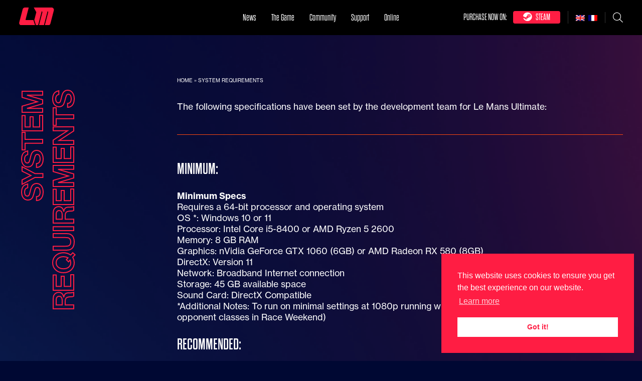

--- FILE ---
content_type: text/html; charset=UTF-8
request_url: https://lemansultimate.com/system-requirements/
body_size: 10091
content:
<!doctype html>
<html lang="en-US">
<head>
    <meta charset="UTF-8">
    <meta http-equiv="X-UA-Compatible" content="IE=edge">
    <meta name="format-detection" content="telephone=no">
    <meta name="viewport" content="width=device-width, initial-scale=1.0, user-scalable=no">
    <link rel="pingback" href="https://lemansultimate.com/xmlrpc.php">
    <title>Le Mans Ultimate System Requirements - Le Mans Ultimate</title>

    <script type="text/javascript" async="" src="https://static.klaviyo.com/onsite/js/klaviyo.js?company_id=XJzvVu"></script>

    <meta name='robots' content='index, follow, max-image-preview:large, max-snippet:-1, max-video-preview:-1' />
<link rel="alternate" hreflang="en" href="https://lemansultimate.com/system-requirements/" />
<link rel="alternate" hreflang="fr" href="https://lemansultimate.com/system-requirements/?lang=fr" />
<link rel="alternate" hreflang="x-default" href="https://lemansultimate.com/system-requirements/" />

	<!-- This site is optimized with the Yoast SEO Premium plugin v26.7 (Yoast SEO v26.7) - https://yoast.com/wordpress/plugins/seo/ -->
	<link rel="canonical" href="https://lemansultimate.com/system-requirements/" />
	<meta property="og:locale" content="en_US" />
	<meta property="og:type" content="article" />
	<meta property="og:title" content="System Requirements" />
	<meta property="og:url" content="https://lemansultimate.com/system-requirements/" />
	<meta property="og:site_name" content="Le Mans Ultimate" />
	<meta property="article:modified_time" content="2025-07-17T12:26:12+00:00" />
	<meta name="twitter:card" content="summary_large_image" />
	<script type="application/ld+json" class="yoast-schema-graph">{"@context":"https://schema.org","@graph":[{"@type":"WebPage","@id":"https://lemansultimate.com/system-requirements/","url":"https://lemansultimate.com/system-requirements/","name":"System Requirements - Le Mans Ultimate","isPartOf":{"@id":"https://lemansultimate.com/#website"},"datePublished":"2024-02-06T11:18:04+00:00","dateModified":"2025-07-17T12:26:12+00:00","breadcrumb":{"@id":"https://lemansultimate.com/system-requirements/#breadcrumb"},"inLanguage":"en-US","potentialAction":[{"@type":"ReadAction","target":["https://lemansultimate.com/system-requirements/"]}]},{"@type":"BreadcrumbList","@id":"https://lemansultimate.com/system-requirements/#breadcrumb","itemListElement":[{"@type":"ListItem","position":1,"name":"Home","item":"https://lemansultimate.com"},{"@type":"ListItem","position":2,"name":"System Requirements"}]},{"@type":"WebSite","@id":"https://lemansultimate.com/#website","url":"https://lemansultimate.com/","name":"Le Mans Ultimate","description":"","potentialAction":[{"@type":"SearchAction","target":{"@type":"EntryPoint","urlTemplate":"https://lemansultimate.com/?s={search_term_string}"},"query-input":{"@type":"PropertyValueSpecification","valueRequired":true,"valueName":"search_term_string"}}],"inLanguage":"en-US"}]}</script>
	<!-- / Yoast SEO Premium plugin. -->


<link rel='dns-prefetch' href='//www.googletagmanager.com' />
<link rel="alternate" title="oEmbed (JSON)" type="application/json+oembed" href="https://lemansultimate.com/wp-json/oembed/1.0/embed?url=https%3A%2F%2Flemansultimate.com%2Fsystem-requirements%2F" />
<link rel="alternate" title="oEmbed (XML)" type="text/xml+oembed" href="https://lemansultimate.com/wp-json/oembed/1.0/embed?url=https%3A%2F%2Flemansultimate.com%2Fsystem-requirements%2F&#038;format=xml" />
<style id='wp-img-auto-sizes-contain-inline-css' type='text/css'>
img:is([sizes=auto i],[sizes^="auto," i]){contain-intrinsic-size:3000px 1500px}
/*# sourceURL=wp-img-auto-sizes-contain-inline-css */
</style>
<style id='wp-emoji-styles-inline-css' type='text/css'>

	img.wp-smiley, img.emoji {
		display: inline !important;
		border: none !important;
		box-shadow: none !important;
		height: 1em !important;
		width: 1em !important;
		margin: 0 0.07em !important;
		vertical-align: -0.1em !important;
		background: none !important;
		padding: 0 !important;
	}
/*# sourceURL=wp-emoji-styles-inline-css */
</style>
<link rel='stylesheet' id='wp-block-library-css' href='https://lemansultimate.com/wp-includes/css/dist/block-library/style.min.css' type='text/css' media='all' />
<style id='global-styles-inline-css' type='text/css'>
:root{--wp--preset--aspect-ratio--square: 1;--wp--preset--aspect-ratio--4-3: 4/3;--wp--preset--aspect-ratio--3-4: 3/4;--wp--preset--aspect-ratio--3-2: 3/2;--wp--preset--aspect-ratio--2-3: 2/3;--wp--preset--aspect-ratio--16-9: 16/9;--wp--preset--aspect-ratio--9-16: 9/16;--wp--preset--color--black: #000000;--wp--preset--color--cyan-bluish-gray: #abb8c3;--wp--preset--color--white: #ffffff;--wp--preset--color--pale-pink: #f78da7;--wp--preset--color--vivid-red: #cf2e2e;--wp--preset--color--luminous-vivid-orange: #ff6900;--wp--preset--color--luminous-vivid-amber: #fcb900;--wp--preset--color--light-green-cyan: #7bdcb5;--wp--preset--color--vivid-green-cyan: #00d084;--wp--preset--color--pale-cyan-blue: #8ed1fc;--wp--preset--color--vivid-cyan-blue: #0693e3;--wp--preset--color--vivid-purple: #9b51e0;--wp--preset--gradient--vivid-cyan-blue-to-vivid-purple: linear-gradient(135deg,rgb(6,147,227) 0%,rgb(155,81,224) 100%);--wp--preset--gradient--light-green-cyan-to-vivid-green-cyan: linear-gradient(135deg,rgb(122,220,180) 0%,rgb(0,208,130) 100%);--wp--preset--gradient--luminous-vivid-amber-to-luminous-vivid-orange: linear-gradient(135deg,rgb(252,185,0) 0%,rgb(255,105,0) 100%);--wp--preset--gradient--luminous-vivid-orange-to-vivid-red: linear-gradient(135deg,rgb(255,105,0) 0%,rgb(207,46,46) 100%);--wp--preset--gradient--very-light-gray-to-cyan-bluish-gray: linear-gradient(135deg,rgb(238,238,238) 0%,rgb(169,184,195) 100%);--wp--preset--gradient--cool-to-warm-spectrum: linear-gradient(135deg,rgb(74,234,220) 0%,rgb(151,120,209) 20%,rgb(207,42,186) 40%,rgb(238,44,130) 60%,rgb(251,105,98) 80%,rgb(254,248,76) 100%);--wp--preset--gradient--blush-light-purple: linear-gradient(135deg,rgb(255,206,236) 0%,rgb(152,150,240) 100%);--wp--preset--gradient--blush-bordeaux: linear-gradient(135deg,rgb(254,205,165) 0%,rgb(254,45,45) 50%,rgb(107,0,62) 100%);--wp--preset--gradient--luminous-dusk: linear-gradient(135deg,rgb(255,203,112) 0%,rgb(199,81,192) 50%,rgb(65,88,208) 100%);--wp--preset--gradient--pale-ocean: linear-gradient(135deg,rgb(255,245,203) 0%,rgb(182,227,212) 50%,rgb(51,167,181) 100%);--wp--preset--gradient--electric-grass: linear-gradient(135deg,rgb(202,248,128) 0%,rgb(113,206,126) 100%);--wp--preset--gradient--midnight: linear-gradient(135deg,rgb(2,3,129) 0%,rgb(40,116,252) 100%);--wp--preset--font-size--small: 13px;--wp--preset--font-size--medium: 20px;--wp--preset--font-size--large: 36px;--wp--preset--font-size--x-large: 42px;--wp--preset--spacing--20: 0.44rem;--wp--preset--spacing--30: 0.67rem;--wp--preset--spacing--40: 1rem;--wp--preset--spacing--50: 1.5rem;--wp--preset--spacing--60: 2.25rem;--wp--preset--spacing--70: 3.38rem;--wp--preset--spacing--80: 5.06rem;--wp--preset--shadow--natural: 6px 6px 9px rgba(0, 0, 0, 0.2);--wp--preset--shadow--deep: 12px 12px 50px rgba(0, 0, 0, 0.4);--wp--preset--shadow--sharp: 6px 6px 0px rgba(0, 0, 0, 0.2);--wp--preset--shadow--outlined: 6px 6px 0px -3px rgb(255, 255, 255), 6px 6px rgb(0, 0, 0);--wp--preset--shadow--crisp: 6px 6px 0px rgb(0, 0, 0);}:where(.is-layout-flex){gap: 0.5em;}:where(.is-layout-grid){gap: 0.5em;}body .is-layout-flex{display: flex;}.is-layout-flex{flex-wrap: wrap;align-items: center;}.is-layout-flex > :is(*, div){margin: 0;}body .is-layout-grid{display: grid;}.is-layout-grid > :is(*, div){margin: 0;}:where(.wp-block-columns.is-layout-flex){gap: 2em;}:where(.wp-block-columns.is-layout-grid){gap: 2em;}:where(.wp-block-post-template.is-layout-flex){gap: 1.25em;}:where(.wp-block-post-template.is-layout-grid){gap: 1.25em;}.has-black-color{color: var(--wp--preset--color--black) !important;}.has-cyan-bluish-gray-color{color: var(--wp--preset--color--cyan-bluish-gray) !important;}.has-white-color{color: var(--wp--preset--color--white) !important;}.has-pale-pink-color{color: var(--wp--preset--color--pale-pink) !important;}.has-vivid-red-color{color: var(--wp--preset--color--vivid-red) !important;}.has-luminous-vivid-orange-color{color: var(--wp--preset--color--luminous-vivid-orange) !important;}.has-luminous-vivid-amber-color{color: var(--wp--preset--color--luminous-vivid-amber) !important;}.has-light-green-cyan-color{color: var(--wp--preset--color--light-green-cyan) !important;}.has-vivid-green-cyan-color{color: var(--wp--preset--color--vivid-green-cyan) !important;}.has-pale-cyan-blue-color{color: var(--wp--preset--color--pale-cyan-blue) !important;}.has-vivid-cyan-blue-color{color: var(--wp--preset--color--vivid-cyan-blue) !important;}.has-vivid-purple-color{color: var(--wp--preset--color--vivid-purple) !important;}.has-black-background-color{background-color: var(--wp--preset--color--black) !important;}.has-cyan-bluish-gray-background-color{background-color: var(--wp--preset--color--cyan-bluish-gray) !important;}.has-white-background-color{background-color: var(--wp--preset--color--white) !important;}.has-pale-pink-background-color{background-color: var(--wp--preset--color--pale-pink) !important;}.has-vivid-red-background-color{background-color: var(--wp--preset--color--vivid-red) !important;}.has-luminous-vivid-orange-background-color{background-color: var(--wp--preset--color--luminous-vivid-orange) !important;}.has-luminous-vivid-amber-background-color{background-color: var(--wp--preset--color--luminous-vivid-amber) !important;}.has-light-green-cyan-background-color{background-color: var(--wp--preset--color--light-green-cyan) !important;}.has-vivid-green-cyan-background-color{background-color: var(--wp--preset--color--vivid-green-cyan) !important;}.has-pale-cyan-blue-background-color{background-color: var(--wp--preset--color--pale-cyan-blue) !important;}.has-vivid-cyan-blue-background-color{background-color: var(--wp--preset--color--vivid-cyan-blue) !important;}.has-vivid-purple-background-color{background-color: var(--wp--preset--color--vivid-purple) !important;}.has-black-border-color{border-color: var(--wp--preset--color--black) !important;}.has-cyan-bluish-gray-border-color{border-color: var(--wp--preset--color--cyan-bluish-gray) !important;}.has-white-border-color{border-color: var(--wp--preset--color--white) !important;}.has-pale-pink-border-color{border-color: var(--wp--preset--color--pale-pink) !important;}.has-vivid-red-border-color{border-color: var(--wp--preset--color--vivid-red) !important;}.has-luminous-vivid-orange-border-color{border-color: var(--wp--preset--color--luminous-vivid-orange) !important;}.has-luminous-vivid-amber-border-color{border-color: var(--wp--preset--color--luminous-vivid-amber) !important;}.has-light-green-cyan-border-color{border-color: var(--wp--preset--color--light-green-cyan) !important;}.has-vivid-green-cyan-border-color{border-color: var(--wp--preset--color--vivid-green-cyan) !important;}.has-pale-cyan-blue-border-color{border-color: var(--wp--preset--color--pale-cyan-blue) !important;}.has-vivid-cyan-blue-border-color{border-color: var(--wp--preset--color--vivid-cyan-blue) !important;}.has-vivid-purple-border-color{border-color: var(--wp--preset--color--vivid-purple) !important;}.has-vivid-cyan-blue-to-vivid-purple-gradient-background{background: var(--wp--preset--gradient--vivid-cyan-blue-to-vivid-purple) !important;}.has-light-green-cyan-to-vivid-green-cyan-gradient-background{background: var(--wp--preset--gradient--light-green-cyan-to-vivid-green-cyan) !important;}.has-luminous-vivid-amber-to-luminous-vivid-orange-gradient-background{background: var(--wp--preset--gradient--luminous-vivid-amber-to-luminous-vivid-orange) !important;}.has-luminous-vivid-orange-to-vivid-red-gradient-background{background: var(--wp--preset--gradient--luminous-vivid-orange-to-vivid-red) !important;}.has-very-light-gray-to-cyan-bluish-gray-gradient-background{background: var(--wp--preset--gradient--very-light-gray-to-cyan-bluish-gray) !important;}.has-cool-to-warm-spectrum-gradient-background{background: var(--wp--preset--gradient--cool-to-warm-spectrum) !important;}.has-blush-light-purple-gradient-background{background: var(--wp--preset--gradient--blush-light-purple) !important;}.has-blush-bordeaux-gradient-background{background: var(--wp--preset--gradient--blush-bordeaux) !important;}.has-luminous-dusk-gradient-background{background: var(--wp--preset--gradient--luminous-dusk) !important;}.has-pale-ocean-gradient-background{background: var(--wp--preset--gradient--pale-ocean) !important;}.has-electric-grass-gradient-background{background: var(--wp--preset--gradient--electric-grass) !important;}.has-midnight-gradient-background{background: var(--wp--preset--gradient--midnight) !important;}.has-small-font-size{font-size: var(--wp--preset--font-size--small) !important;}.has-medium-font-size{font-size: var(--wp--preset--font-size--medium) !important;}.has-large-font-size{font-size: var(--wp--preset--font-size--large) !important;}.has-x-large-font-size{font-size: var(--wp--preset--font-size--x-large) !important;}
/*# sourceURL=global-styles-inline-css */
</style>

<style id='classic-theme-styles-inline-css' type='text/css'>
/*! This file is auto-generated */
.wp-block-button__link{color:#fff;background-color:#32373c;border-radius:9999px;box-shadow:none;text-decoration:none;padding:calc(.667em + 2px) calc(1.333em + 2px);font-size:1.125em}.wp-block-file__button{background:#32373c;color:#fff;text-decoration:none}
/*# sourceURL=/wp-includes/css/classic-themes.min.css */
</style>
<link rel='stylesheet' id='wpml-legacy-horizontal-list-0-css' href='https://lemansultimate.com/wp-content/plugins/sitepress-multilingual-cms/templates/language-switchers/legacy-list-horizontal/style.min.css' type='text/css' media='all' />
<link rel='stylesheet' id='mso-starter-theme-main-style-css' href='https://lemansultimate.com/wp-content/themes/motorsport-games/build/css/main.min.css' type='text/css' media='all' />
<link rel='stylesheet' id='mso-starter-theme-vendors-styles-css' href='https://lemansultimate.com/wp-content/themes/motorsport-games/build/css/vendors.css' type='text/css' media='all' />
<script type="text/javascript" id="wpml-cookie-js-extra">
/* <![CDATA[ */
var wpml_cookies = {"wp-wpml_current_language":{"value":"en","expires":1,"path":"/"}};
var wpml_cookies = {"wp-wpml_current_language":{"value":"en","expires":1,"path":"/"}};
//# sourceURL=wpml-cookie-js-extra
/* ]]> */
</script>
<script type="text/javascript" src="https://lemansultimate.com/wp-content/plugins/sitepress-multilingual-cms/res/js/cookies/language-cookie.js?ver=4.6.9" id="wpml-cookie-js" defer="defer" data-wp-strategy="defer"></script>
<script type="text/javascript" src="https://lemansultimate.com/wp-includes/js/jquery/jquery.min.js?ver=3.7.1" id="jquery-core-js"></script>
<script type="text/javascript" src="https://lemansultimate.com/wp-includes/js/jquery/jquery-migrate.min.js?ver=3.4.1" id="jquery-migrate-js"></script>

<!-- Google tag (gtag.js) snippet added by Site Kit -->
<!-- Google Analytics snippet added by Site Kit -->
<script type="text/javascript" src="https://www.googletagmanager.com/gtag/js?id=GT-WF4XT23N" id="google_gtagjs-js" async></script>
<script type="text/javascript" id="google_gtagjs-js-after">
/* <![CDATA[ */
window.dataLayer = window.dataLayer || [];function gtag(){dataLayer.push(arguments);}
gtag("set","linker",{"domains":["lemansultimate.com"]});
gtag("js", new Date());
gtag("set", "developer_id.dZTNiMT", true);
gtag("config", "GT-WF4XT23N");
//# sourceURL=google_gtagjs-js-after
/* ]]> */
</script>
<script type="text/javascript" id="whp4009front.js2203-js-extra">
/* <![CDATA[ */
var whp_local_data = {"add_url":"https://lemansultimate.com/wp-admin/post-new.php?post_type=event","ajaxurl":"https://lemansultimate.com/wp-admin/admin-ajax.php"};
//# sourceURL=whp4009front.js2203-js-extra
/* ]]> */
</script>
<script type="text/javascript" src="https://lemansultimate.com/wp-content/plugins/wp-security-hardening/modules/js/front.js?ver=6.9" id="whp4009front.js2203-js"></script>
<link rel="https://api.w.org/" href="https://lemansultimate.com/wp-json/" /><link rel="alternate" title="JSON" type="application/json" href="https://lemansultimate.com/wp-json/wp/v2/pages/1543" /><link rel="EditURI" type="application/rsd+xml" title="RSD" href="https://lemansultimate.com/xmlrpc.php?rsd" />

<link rel='shortlink' href='https://lemansultimate.com/?p=1543' />
<meta name="generator" content="Site Kit by Google 1.170.0" /><link rel="icon" href="https://lemansultimate.com/wp-content/uploads/2023/06/cropped-Group_65-32x32.png" sizes="32x32" />
<link rel="icon" href="https://lemansultimate.com/wp-content/uploads/2023/06/cropped-Group_65-192x192.png" sizes="192x192" />
<link rel="apple-touch-icon" href="https://lemansultimate.com/wp-content/uploads/2023/06/cropped-Group_65-180x180.png" />
<meta name="msapplication-TileImage" content="https://lemansultimate.com/wp-content/uploads/2023/06/cropped-Group_65-270x270.png" />
            <script>
            window.addEventListener("load", function() {
                window.cookieconsent.initialise({
                    "palette": {
                        "popup": {
                            "background": "#FF1D43",
                            "text": "#ffffff",
                            "link": "#ffffff"
                        },
                        "button": {
                            "background": "#ffffff",
                            "text": "#FF1D43"
                        }
                    },
                    "content": {
                        "message": "This website uses cookies to ensure you get the best experience on our website.",
                        "dismiss": "Got it!",
                        "link": "Learn more",
                        "href": "https://motorsportgames.com/cookie-policy/"
                    },
                    "position": "bottom-right"
                                    })
            });
        </script>
    
    <!-- Google tag (gtag.js) -->
    <script async src="https://www.googletagmanager.com/gtag/js?id=G-DGGM03WXS1"></script>
    <script>
      window.dataLayer = window.dataLayer || [];
      function gtag(){dataLayer.push(arguments);}
      gtag('js', new Date());

      gtag('config', 'G-DGGM03WXS1');
    </script>
<link rel='stylesheet' id='whp8710tw-bs4.css-css' href='https://lemansultimate.com/wp-content/plugins/wp-security-hardening/modules/inc/assets/css/tw-bs4.css' type='text/css' media='all' />
<link rel='stylesheet' id='whp9464font-awesome.min.css-css' href='https://lemansultimate.com/wp-content/plugins/wp-security-hardening/modules/inc/fa/css/font-awesome.min.css' type='text/css' media='all' />
<link rel='stylesheet' id='whp1435front.css-css' href='https://lemansultimate.com/wp-content/plugins/wp-security-hardening/modules/css/front.css' type='text/css' media='all' />
</head>
<body class="wp-singular page-template-default page page-id-1543 wp-theme-motorsport-games">



<nav class="main-nav">
    <div class="top-nav">
        <div class="wrapper">
            <div class="logo">
                <a href="https://lemansultimate.com"><img src="https://lemansultimate.com/wp-content/themes/motorsport-games/build/img/lm-logo.svg" /></a>
            </div>
            <div class="nav">
                <ul id="menu-main-menu" class=""><li id="menu-item-526" class="menu-item menu-item-type-post_type menu-item-object-page menu-item-526"><a href="https://lemansultimate.com/news/">News</a></li>
<li id="menu-item-1688" class="menu-item menu-item-type-post_type menu-item-object-page current-menu-ancestor current-menu-parent current_page_parent current_page_ancestor menu-item-has-children menu-item-1688"><a href="https://lemansultimate.com/the-game/">The Game</a>
<ul class="sub-menu">
	<li id="menu-item-524" class="menu-item menu-item-type-post_type menu-item-object-page menu-item-524"><a href="https://lemansultimate.com/cars/">Cars</a></li>
	<li id="menu-item-523" class="menu-item menu-item-type-post_type menu-item-object-page menu-item-523"><a href="https://lemansultimate.com/circuits/">Circuits</a></li>
	<li id="menu-item-3632" class="menu-item menu-item-type-post_type menu-item-object-page current-menu-item page_item page-item-1543 current_page_item menu-item-3632"><a href="https://lemansultimate.com/system-requirements/" aria-current="page">System Requirements</a></li>
</ul>
</li>
<li id="menu-item-522" class="menu-item menu-item-type-post_type menu-item-object-page menu-item-has-children menu-item-522"><a href="https://lemansultimate.com/community/">Community</a>
<ul class="sub-menu">
	<li id="menu-item-1530" class="menu-item menu-item-type-custom menu-item-object-custom menu-item-1530"><a target="_blank" href="http://community.lemansultimate.com">Forum</a></li>
	<li id="menu-item-1538" class="menu-item menu-item-type-custom menu-item-object-custom menu-item-1538"><a target="_blank" href="https://discord.gg/7tEDVveeBC">Discord</a></li>
	<li id="menu-item-1540" class="menu-item menu-item-type-custom menu-item-object-custom menu-item-1540"><a href="/signup">Newsletter</a></li>
	<li id="menu-item-3633" class="menu-item menu-item-type-custom menu-item-object-custom menu-item-3633"><a href="https://www.youtube.com/@LeMansUltimate">YouTube</a></li>
</ul>
</li>
<li id="menu-item-3695" class="menu-item menu-item-type-custom menu-item-object-custom menu-item-has-children menu-item-3695"><a href="https://guide.lemansultimate.com/">Support</a>
<ul class="sub-menu">
	<li id="menu-item-3874" class="menu-item menu-item-type-custom menu-item-object-custom menu-item-3874"><a href="https://guide.lemansultimate.com/">Support Helpdesk</a></li>
	<li id="menu-item-3400" class="menu-item menu-item-type-post_type menu-item-object-page menu-item-3400"><a href="https://lemansultimate.com/teams/">Teams</a></li>
	<li id="menu-item-3401" class="menu-item menu-item-type-post_type menu-item-object-page menu-item-3401"><a href="https://lemansultimate.com/creating-custom-liveries/">Creating Custom Liveries</a></li>
</ul>
</li>
<li id="menu-item-3655" class="menu-item menu-item-type-custom menu-item-object-custom menu-item-3655"><a href="https://www.racecontrol.gg">Online</a></li>
</ul>            </div>
            <div class="additional-links">
                <div class="hideable">
                    <div class="steam">
                        PURCHASE NOW ON:
                        <a href="https://store.steampowered.com/app/2399420/Le_Mans_Ultimate" target="_blank" class="button button-secondary">
                            <i class="fa-brands fa-steam"></i> Steam
                        </a>
                    </div>
                    <div class="language-switcher">
                        
<div class="wpml-ls-statics-shortcode_actions wpml-ls wpml-ls-legacy-list-horizontal">
	<ul><li class="wpml-ls-slot-shortcode_actions wpml-ls-item wpml-ls-item-en wpml-ls-current-language wpml-ls-first-item wpml-ls-item-legacy-list-horizontal">
				<a href="https://lemansultimate.com/system-requirements/" class="wpml-ls-link">
                                                        <img
            class="wpml-ls-flag"
            src="https://lemansultimate.com/wp-content/plugins/sitepress-multilingual-cms/res/flags/en.png"
            alt="English"
            width=18
            height=12
    /></a>
			</li><li class="wpml-ls-slot-shortcode_actions wpml-ls-item wpml-ls-item-fr wpml-ls-last-item wpml-ls-item-legacy-list-horizontal">
				<a href="https://lemansultimate.com/system-requirements/?lang=fr" class="wpml-ls-link">
                                                        <img
            class="wpml-ls-flag"
            src="https://lemansultimate.com/wp-content/plugins/sitepress-multilingual-cms/res/flags/fr.png"
            alt="French"
            width=18
            height=12
    /></a>
			</li></ul>
</div>
                    </div>
                </div>

                <div class="nav-search">
                    <div class="search-field">
                        <form method="get" class="search-wrapper" action="https://lemansultimate.com">
                            <input type="text" name="s" placeholder="Search here...">
                            <button type="submit"><i class="fa-light fa-magnifying-glass"></i></button>
                        </form>
                    </div>
                    <div class="search-toggle">
                        <i class="fa-light fa-magnifying-glass"></i>
                    </div>
                </div>


                <div class="nav-toggle">
                    <div></div>
                    <div></div>
                    <div></div>
                </div>
            </div>
        </div>
    </div>
</nav>

<nav class="mobile-nav">
    <div class="nav-close">
        <i class="fa-light fa-times"></i>
    </div>
    <div class="nav-content">
        <div class="top">
            <div class="logo">
                <img src="https://lemansultimate.com/wp-content/themes/motorsport-games/build/img/lm-logo.svg" />
            </div>
        </div>
        <div class="main">
            <div class="nav">
                <ul id="menu-main-menu-1" class=""><li class="menu-item menu-item-type-post_type menu-item-object-page menu-item-526"><a href="https://lemansultimate.com/news/">News</a></li>
<li class="menu-item menu-item-type-post_type menu-item-object-page current-menu-ancestor current-menu-parent current_page_parent current_page_ancestor menu-item-has-children menu-item-1688"><a href="https://lemansultimate.com/the-game/">The Game</a>
<ul class="sub-menu">
	<li class="menu-item menu-item-type-post_type menu-item-object-page menu-item-524"><a href="https://lemansultimate.com/cars/">Cars</a></li>
	<li class="menu-item menu-item-type-post_type menu-item-object-page menu-item-523"><a href="https://lemansultimate.com/circuits/">Circuits</a></li>
	<li class="menu-item menu-item-type-post_type menu-item-object-page current-menu-item page_item page-item-1543 current_page_item menu-item-3632"><a href="https://lemansultimate.com/system-requirements/" aria-current="page">System Requirements</a></li>
</ul>
</li>
<li class="menu-item menu-item-type-post_type menu-item-object-page menu-item-has-children menu-item-522"><a href="https://lemansultimate.com/community/">Community</a>
<ul class="sub-menu">
	<li class="menu-item menu-item-type-custom menu-item-object-custom menu-item-1530"><a target="_blank" href="http://community.lemansultimate.com">Forum</a></li>
	<li class="menu-item menu-item-type-custom menu-item-object-custom menu-item-1538"><a target="_blank" href="https://discord.gg/7tEDVveeBC">Discord</a></li>
	<li class="menu-item menu-item-type-custom menu-item-object-custom menu-item-1540"><a href="/signup">Newsletter</a></li>
	<li class="menu-item menu-item-type-custom menu-item-object-custom menu-item-3633"><a href="https://www.youtube.com/@LeMansUltimate">YouTube</a></li>
</ul>
</li>
<li class="menu-item menu-item-type-custom menu-item-object-custom menu-item-has-children menu-item-3695"><a href="https://guide.lemansultimate.com/">Support</a>
<ul class="sub-menu">
	<li class="menu-item menu-item-type-custom menu-item-object-custom menu-item-3874"><a href="https://guide.lemansultimate.com/">Support Helpdesk</a></li>
	<li class="menu-item menu-item-type-post_type menu-item-object-page menu-item-3400"><a href="https://lemansultimate.com/teams/">Teams</a></li>
	<li class="menu-item menu-item-type-post_type menu-item-object-page menu-item-3401"><a href="https://lemansultimate.com/creating-custom-liveries/">Creating Custom Liveries</a></li>
</ul>
</li>
<li class="menu-item menu-item-type-custom menu-item-object-custom menu-item-3655"><a href="https://www.racecontrol.gg">Online</a></li>
</ul>
            </div>
        </div>
    </div>
</nav>


    <main class="landing-page">
        <aside class="title-col">
            <div class="title">
                <h1 class="reduced-size">System Requirements</h1>
            </div>
        </aside>

        <div class="components">
            <div class="breadcrumbs"><span><span><a href="https://lemansultimate.com">Home</a></span> » <span class="breadcrumb_last" aria-current="page">System Requirements</span></span></div>            

<section class="text-component pt-small pb-small mt-none mb-none" id="">
                <p class="aos-init aos-animate" data-aos="fade-up">The following specifications have been set by the development team for Le Mans Ultimate:</p>

</section>

<section class="separator-line pt-small pb-small mt-none mb-none" id="">
    <div class="line" data-aos="fade-left"></div>
</section>


<section class="text-component pt-small pb-small mt-none mb-none" id="">
                <h2 class="wp-block-heading aos-init aos-animate" data-aos="fade-up">MINIMUM:</h2>
<p class="aos-init aos-animate" data-aos="fade-up"><strong data-stringify-type="bold">Minimum Specs</strong><br />
Requires a 64-bit processor and operating system<br />
OS *: Windows 10 or 11<br />
Processor: Intel Core i5-8400 or AMD Ryzen 5 2600<br />
Memory: 8 GB RAM<br />
Graphics: nVidia GeForce GTX 1060 (6GB) or AMD Radeon RX 580 (8GB)<br />
DirectX: Version 11<br />
Network: Broadband Internet connection<br />
Storage: 45 GB available space<br />
Sound Card: DirectX Compatible<br />
*Additional Notes: To run on minimal settings at 1080p running with a single class (you can disable other opponent classes in Race Weekend)</p>
<h2 class="wp-block-heading aos-init aos-animate" data-aos="fade-up">RECOMMENDED:</h2>
<p class="aos-init aos-animate" data-aos="fade-up">Requires a 64-bit processor and operating system<br />
OS *: Windows 10 or 11<br />
Processor: Intel Core i5-10600 or AMD Ryzen 5 5600X<br />
Memory: 16 GB RAM<br />
Graphics: GeForce GTX 2070 8 GB, Radeon RX 6600 8GB<br />
DirectX: Version 11<br />
Network: Broadband Internet connection<br />
Storage: NVMe SSD with 45 GB available space<br />
Sound Card: DirectX Compatible<br />
*Additional Notes: To run on default settings at 1080p</p>
<p data-aos="fade-up">
<p>Attempting to play beneath minimum specifications may work but is unsupported by the developers and their support teams.</p>
<p>MacOS, Linux and Steamdeck is unsupported at this time.</p>
<p>You may be required to install C++ runtimes &#8211; these can also be found the support folder of the root install.</p>

</section>
        </div>
    </main>
        <div class="news-wrapper">
        <div class="news-section-title">
            <h2>Latest News</h2>
        </div>
        <section class="news-posts">
<div class="js-news-wrapper">
    
<div class="single-news-item ">
    <a class="single-news-image" href="https://lemansultimate.com/lmp3-quick-setup-guide/" title="LMP3 Quick Setup Guide">
        <img src="https://lemansultimate.com/wp-content/uploads/2025/12/16_9-1-1024x576.jpg">
    </a>
    <div class="single-news-content">
        <span class="date">22 December 2025</span>
        <h2 class="single-news-title"><a href="https://lemansultimate.com/lmp3-quick-setup-guide/">LMP3 Quick Setup Guide</a></h2>
        <div class="excerpt"><p>Welcome to a quick setup guide for our LMP3 machinery on Le Mans Ultimate. Here will be a brief description of their different characteristics and potentially driving styles required to bring out the most from these cars. Both cars will require different setup philosophies due to their different suspension geometries, but setup knowledge can be [&hellip;]</p>
</div>
    </div>
</div>

<div class="single-news-item ">
    <a class="single-news-image" href="https://lemansultimate.com/le-mans-ultimate-releases-v1-2-update-with-huge-feature-list-and-latest-elms-content/" title="Le Mans Ultimate announces December update with huge feature list and latest ELMS content">
        <img src="https://lemansultimate.com/wp-content/uploads/2025/12/THUMBNAIL-1.0-9_16-1024x576.jpg">
    </a>
    <div class="single-news-content">
        <span class="date">4 December 2025</span>
        <h2 class="single-news-title"><a href="https://lemansultimate.com/le-mans-ultimate-releases-v1-2-update-with-huge-feature-list-and-latest-elms-content/">Le Mans Ultimate announces December update with huge feature list and latest ELMS content</a></h2>
        <div class="excerpt"><p>Following a landmark summer that saw the game achieve record daily and concurrent player numbers with its Version 1.0 launch, the latest update delivers significant new content with the addition of European Le Mans Series and features that expand both the scope and accessibility of the title. Here’s everything you need to know about our next release on 23rd September…</p>
</div>
    </div>
</div>

<div class="single-news-item ">
    <a class="single-news-image" href="https://lemansultimate.com/24-hour-test-community-update/" title="24 Hour Test &#8211; Community Update">
        <img src="https://lemansultimate.com/wp-content/uploads/2025/12/16_9-124TEST_updat-1024x576.jpg">
    </a>
    <div class="single-news-content">
        <span class="date">1 December 2025</span>
        <h2 class="single-news-title"><a href="https://lemansultimate.com/24-hour-test-community-update/">24 Hour Test &#8211; Community Update</a></h2>
        <div class="excerpt"><p>Hello Le Mans Ultimate fans! A huge thank you to the 6,000+ players and 1,100+ teams that contributed to the ongoing team racing and driver swap tests with the 24 Hours of Le Mans test over the last weekend. It’s a huge commitment to be a part of this and we really appreciate you joining [&hellip;]</p>
</div>
    </div>
</div>
</div>


</section>    </div>
    <footer>
    <div class="wrapper">
                <ul>
                            <li><a href="https://motorsportgames.com/terms-conditions/" target="_blank">Terms</a></li>
                            <li><a href="https://motorsportgames.com/privacy-policy/" target="_blank">Data Protection</a></li>
                            <li><a href="https://motorsportgames.com/cookie-policy/" target="_blank">Cookies</a></li>
                    </ul>
            </div>

    <div class="socials">
        <a href="https://www.facebook.com/LeMansUltimate/" target="_blank"><i class="fa-brands fa-facebook-f"></i></a><a href="https://www.instagram.com/lemansultimate/" target="_blank"><i class="fa-brands fa-instagram"></i></a><a href="https://twitter.com/lemansultimate" target="_blank"><i class="fa-brands fa-twitter"></i></a><a href="https://www.youtube.com/@lemansultimate" target="_blank"><i class="fa-brands fa-youtube"></i></a><a href="https://www.threads.net/@lemansultimate" target="_blank" class="threads"></a>    </div>

    <div class="lower">
        <div class="wrapper">
                            <div class="logos">
                                                <a href="https://www.studio-397.com/" target="_blank">
                                <img src="https://lemansultimate.com/wp-content/uploads/2024/02/studio-397-logo.png"/>
                            </a>
                                                    <a href="https://www.24h-lemans.com/en" target="_blank">
                                <img src="https://lemansultimate.com/wp-content/uploads/2024/02/24HA_LOGO.png"/>
                            </a>
                                                    <a href="https://www.fiawec.com/en/" target="_blank">
                                <img src="https://lemansultimate.com/wp-content/uploads/2024/02/FIA-WEC-logo.png"/>
                            </a>
                                                    <a href="https://lemansvirtual.com/" target="_blank">
                                <img src="https://lemansultimate.com/wp-content/uploads/2024/02/LeMansVirtualSeries_logo.png"/>
                            </a>
                                        </div>
                    </div>
    </div>
</footer>

<div class="pop-up" id="newsletter-signup">
    <div class="pop-up-close"></div>
    <div class="container">
        <div class="close"><i class="fa-regular fa-xmark"></i></div>

        <div class="klaviyo-form-RmwyG4"></div>

        <div class="lines top">
            <svg width="135" height="135" viewBox="0 0 135 135" fill="none" xmlns="http://www.w3.org/2000/svg">
  <g clip-path="url(#clip0_115_2404)">
    <path d="M0 135H8.6121L4.31568 130.684L0 135Z" fill="white"/>
    <path d="M37.6656 135L18.8422 116.157L14.4688 120.512L28.9571 135H37.6656Z" fill="white"/>
    <path d="M66.7198 135L33.3696 101.63L28.9961 106.004L58.0114 135H66.7198Z" fill="white"/>
    <path d="M95.7731 135L47.8959 87.1036L43.5225 91.4579L87.0646 135H95.7731Z" fill="white"/>
    <path d="M124.827 135L62.404 72.5767L58.0498 76.9309L116.119 135H124.827Z" fill="white"/>
    <path d="M72.5771 62.4233L135 124.827V116.119L76.9314 58.0498L72.5771 62.4233Z" fill="white"/>
    <path d="M87.1035 47.8964L135 95.7735V87.0651L91.4577 43.5229L87.1035 47.8964Z" fill="white"/>
    <path d="M101.631 33.3695L135 66.7197V58.0113L105.985 28.996L101.631 33.3695Z" fill="white"/>
    <path d="M116.157 18.8233L135 37.6659V28.9575L120.511 14.4691L116.157 18.8233Z" fill="white"/>
    <path d="M130.685 4.31568L135 8.6121V0L130.685 4.31568Z" fill="white"/>
  </g>
  <defs>
    <clipPath id="clip0_115_2404">
      <rect width="135" height="135" fill="white"/>
    </clipPath>
  </defs>
</svg>
        </div>

        <div class="lines">
            <svg width="135" height="135" viewBox="0 0 135 135" fill="none" xmlns="http://www.w3.org/2000/svg">
  <g clip-path="url(#clip0_115_2404)">
    <path d="M0 135H8.6121L4.31568 130.684L0 135Z" fill="white"/>
    <path d="M37.6656 135L18.8422 116.157L14.4688 120.512L28.9571 135H37.6656Z" fill="white"/>
    <path d="M66.7198 135L33.3696 101.63L28.9961 106.004L58.0114 135H66.7198Z" fill="white"/>
    <path d="M95.7731 135L47.8959 87.1036L43.5225 91.4579L87.0646 135H95.7731Z" fill="white"/>
    <path d="M124.827 135L62.404 72.5767L58.0498 76.9309L116.119 135H124.827Z" fill="white"/>
    <path d="M72.5771 62.4233L135 124.827V116.119L76.9314 58.0498L72.5771 62.4233Z" fill="white"/>
    <path d="M87.1035 47.8964L135 95.7735V87.0651L91.4577 43.5229L87.1035 47.8964Z" fill="white"/>
    <path d="M101.631 33.3695L135 66.7197V58.0113L105.985 28.996L101.631 33.3695Z" fill="white"/>
    <path d="M116.157 18.8233L135 37.6659V28.9575L120.511 14.4691L116.157 18.8233Z" fill="white"/>
    <path d="M130.685 4.31568L135 8.6121V0L130.685 4.31568Z" fill="white"/>
  </g>
  <defs>
    <clipPath id="clip0_115_2404">
      <rect width="135" height="135" fill="white"/>
    </clipPath>
  </defs>
</svg>
        </div>
    </div>
</div>
<script type="speculationrules">
{"prefetch":[{"source":"document","where":{"and":[{"href_matches":"/*"},{"not":{"href_matches":["/wp-*.php","/wp-admin/*","/wp-content/uploads/*","/wp-content/*","/wp-content/plugins/*","/wp-content/themes/motorsport-games/*","/*\\?(.+)"]}},{"not":{"selector_matches":"a[rel~=\"nofollow\"]"}},{"not":{"selector_matches":".no-prefetch, .no-prefetch a"}}]},"eagerness":"conservative"}]}
</script>
<script type="text/javascript" src="https://lemansultimate.com/wp-content/themes/motorsport-games/build/js/vendors.min.js?ver=1753183219" id="mso-starter-theme-vendors-scripts-js"></script>
<script type="text/javascript" id="mso-starter-theme-main-scripts-js-extra">
/* <![CDATA[ */
var ajaxadminurl = {"ajaxurl":"https://lemansultimate.com/wp-admin/admin-ajax.php"};
//# sourceURL=mso-starter-theme-main-scripts-js-extra
/* ]]> */
</script>
<script type="text/javascript" src="https://lemansultimate.com/wp-content/themes/motorsport-games/build/js/main.min.js?ver=1753183219" id="mso-starter-theme-main-scripts-js"></script>
<script type="text/javascript" src="https://lemansultimate.com/wp-content/themes/motorsport-games/build/js/components.min.js?ver=1753183219" id="mso-starter-theme-components-scripts-js"></script>
<script id="wp-emoji-settings" type="application/json">
{"baseUrl":"https://s.w.org/images/core/emoji/17.0.2/72x72/","ext":".png","svgUrl":"https://s.w.org/images/core/emoji/17.0.2/svg/","svgExt":".svg","source":{"concatemoji":"https://lemansultimate.com/wp-includes/js/wp-emoji-release.min.js?ver=6.9"}}
</script>
<script type="module">
/* <![CDATA[ */
/*! This file is auto-generated */
const a=JSON.parse(document.getElementById("wp-emoji-settings").textContent),o=(window._wpemojiSettings=a,"wpEmojiSettingsSupports"),s=["flag","emoji"];function i(e){try{var t={supportTests:e,timestamp:(new Date).valueOf()};sessionStorage.setItem(o,JSON.stringify(t))}catch(e){}}function c(e,t,n){e.clearRect(0,0,e.canvas.width,e.canvas.height),e.fillText(t,0,0);t=new Uint32Array(e.getImageData(0,0,e.canvas.width,e.canvas.height).data);e.clearRect(0,0,e.canvas.width,e.canvas.height),e.fillText(n,0,0);const a=new Uint32Array(e.getImageData(0,0,e.canvas.width,e.canvas.height).data);return t.every((e,t)=>e===a[t])}function p(e,t){e.clearRect(0,0,e.canvas.width,e.canvas.height),e.fillText(t,0,0);var n=e.getImageData(16,16,1,1);for(let e=0;e<n.data.length;e++)if(0!==n.data[e])return!1;return!0}function u(e,t,n,a){switch(t){case"flag":return n(e,"\ud83c\udff3\ufe0f\u200d\u26a7\ufe0f","\ud83c\udff3\ufe0f\u200b\u26a7\ufe0f")?!1:!n(e,"\ud83c\udde8\ud83c\uddf6","\ud83c\udde8\u200b\ud83c\uddf6")&&!n(e,"\ud83c\udff4\udb40\udc67\udb40\udc62\udb40\udc65\udb40\udc6e\udb40\udc67\udb40\udc7f","\ud83c\udff4\u200b\udb40\udc67\u200b\udb40\udc62\u200b\udb40\udc65\u200b\udb40\udc6e\u200b\udb40\udc67\u200b\udb40\udc7f");case"emoji":return!a(e,"\ud83e\u1fac8")}return!1}function f(e,t,n,a){let r;const o=(r="undefined"!=typeof WorkerGlobalScope&&self instanceof WorkerGlobalScope?new OffscreenCanvas(300,150):document.createElement("canvas")).getContext("2d",{willReadFrequently:!0}),s=(o.textBaseline="top",o.font="600 32px Arial",{});return e.forEach(e=>{s[e]=t(o,e,n,a)}),s}function r(e){var t=document.createElement("script");t.src=e,t.defer=!0,document.head.appendChild(t)}a.supports={everything:!0,everythingExceptFlag:!0},new Promise(t=>{let n=function(){try{var e=JSON.parse(sessionStorage.getItem(o));if("object"==typeof e&&"number"==typeof e.timestamp&&(new Date).valueOf()<e.timestamp+604800&&"object"==typeof e.supportTests)return e.supportTests}catch(e){}return null}();if(!n){if("undefined"!=typeof Worker&&"undefined"!=typeof OffscreenCanvas&&"undefined"!=typeof URL&&URL.createObjectURL&&"undefined"!=typeof Blob)try{var e="postMessage("+f.toString()+"("+[JSON.stringify(s),u.toString(),c.toString(),p.toString()].join(",")+"));",a=new Blob([e],{type:"text/javascript"});const r=new Worker(URL.createObjectURL(a),{name:"wpTestEmojiSupports"});return void(r.onmessage=e=>{i(n=e.data),r.terminate(),t(n)})}catch(e){}i(n=f(s,u,c,p))}t(n)}).then(e=>{for(const n in e)a.supports[n]=e[n],a.supports.everything=a.supports.everything&&a.supports[n],"flag"!==n&&(a.supports.everythingExceptFlag=a.supports.everythingExceptFlag&&a.supports[n]);var t;a.supports.everythingExceptFlag=a.supports.everythingExceptFlag&&!a.supports.flag,a.supports.everything||((t=a.source||{}).concatemoji?r(t.concatemoji):t.wpemoji&&t.twemoji&&(r(t.twemoji),r(t.wpemoji)))});
//# sourceURL=https://lemansultimate.com/wp-includes/js/wp-emoji-loader.min.js
/* ]]> */
</script>
						<style>
                            .otgs-development-site-front-end a { color: white; }
                            .otgs-development-site-front-end .icon {
                                background: url(https://lemansultimate.com/wp-content/plugins/sitepress-multilingual-cms/vendor/otgs/installer//res/img/icon-wpml-info-white.svg) no-repeat;
                                width: 20px;
                                height: 20px;
                                display: inline-block;
                                position: absolute;
                                margin-left: -23px;
                            }
                            .otgs-development-site-front-end {
                                background-size: 32px;
                                padding: 22px 0px;
                                font-size: 12px;
                                font-family: -apple-system,BlinkMacSystemFont,"Segoe UI",Roboto,Oxygen-Sans,Ubuntu,Cantarell,"Helvetica Neue",sans-serif;
                                line-height: 18px;
                                text-align: center;
                                color: white;
                                background-color: #33879E;
                            }
						</style>
						<div class="otgs-development-site-front-end"><span class="icon"></span>This site is registered on <a href="https://wpml.org">wpml.org</a> as a development site. Switch to a production site key to <a href="https://wpml.org/faq/how-to-remove-the-this-site-is-registered-on-wpml-org-as-a-development-site-notice/">remove this banner</a>.</div ></body>
</html>


--- FILE ---
content_type: text/css; charset=UTF-8
request_url: https://lemansultimate.com/wp-content/themes/motorsport-games/build/css/main.min.css
body_size: 52339
content:
@import url(https://use.typekit.net/bce6xrz.css);

/*
  Usage example for @mixin media($width, $type: min);

    @include media('tablet-wide') { //Tablet-Wide & Up
    @include media('tablet-wide', max) { //Tablet-Wide & Down
 */
/*
  Usage example for @mixin prefix($prop, $value) {
  @include prefix(transform, scale3d(2.5, 2, 1.5));
 */
/*
  Usage example for cover-background {
  @include cover-background;
 */
/*
  Usage example for truncate-text {
  @include truncate-text;
 */
/*
  Usage example for @mixin media($width, $type: min);

    @include media('tablet-wide') { //Tablet-Wide & Up
    @include media('tablet-wide', max) { //Tablet-Wide & Down
 */
* {
  box-sizing: border-box;
  outline: none;
}
html,
body {
  scroll-behavior: smooth;
  margin: 0;
  padding: 0;
  font-family: "neue-haas-grotesk-text", sans-serif;
  font-weight: 300;
  font-style: normal;
  line-height: 1.3;
  font-size: 105%;
  background: #000833;
  color: white;
}
html.no-scroll,
body.no-scroll {
  overflow: hidden;
}
h1, h2, h3, h4, h5, h6, .h1, .h2, .h3, .h4, .h5, .h6 {
  font-family: "dharma-gothic-e", sans-serif;
  font-weight: 400;
  font-style: normal;
  line-height: 1.15;
}
h1, .h1 {
  font-size: clamp(30px, 2.6vw, 40px);
}
h2, .h2 {
  font-size: clamp(26px, 2.4vw, 36px);
}
h3, .h3 {
  font-size: clamp(22px, 2vw, 28px);
}
h4, .h4 {
  font-size: clamp(18px, 1.75vw, 26px);
}
h5, .h5 {
  font-size: clamp(14px, 1.5vw, 24px);
}
h6, .h6 {
  font-size: clamp(10px, 1.25vw, 20px);
}
img {
  max-width: 100%;
  height: auto;
}
.flex {
  display: flex;
}
.flex.column {
  flex-direction: column;
}
.flex.justify-space-between {
  justify-content: space-between;
}
.flex.justify-center {
  justify-content: center;
}
.flex.align-center {
  align-items: center;
}
.otgs-development-site-front-end {
  display: none !important;
}
@font-face {
  font-family: "Nimbus Sans D OT Black";
  src: url("../../assets/fonts/NimbusSansDOT-BlacExte.eot");
  src: url("../../assets/fonts/NimbusSansDOT-BlacExte.eot?#iefix") format("embedded-opentype"), url("../../assets/fonts/NimbusSansDOT-BlacExte.woff2") format("woff2"), url("../../assets/fonts/NimbusSansDOT-BlacExte.woff") format("woff"), url("../../assets/fonts/NimbusSansDOT-BlacExte.ttf") format("truetype"), url("../../assets/fonts/NimbusSansDOT-BlacExte.svg#LibreBaskerville-Regular") format("svg");
  font-weight: normal;
  font-style: normal;
  font-display: swap;
}
@font-face {
  font-family: "Nimbus Sans D OT Bold";
  src: url("../../assets/fonts/NimbusSansDOTBold.eot");
  src: url("../../assets/fonts/NimbusSansDOTBold.eot?#iefix") format("embedded-opentype"), url("../../assets/fonts/NimbusSansDOTBold.woff2") format("woff2"), url("../../assets/fonts/NimbusSansDOTBold.woff") format("woff"), url("../../assets/fonts/NimbusSansDOTBold.ttf") format("truetype"), url("../../assets/fonts/NimbusSansDOTBold.svg#LibreBaskerville-Regular") format("svg");
  font-weight: normal;
  font-style: normal;
  font-display: swap;
}
/*** include global styles ***/
.hero {
  width: 100vw;
  height: 60vh;
  min-height: 400px;
  position: relative;
  background-color: #FF1D43;
}
.hero:after {
  content: "";
  background-image: url("../img/gradient.png");
  background-position: center;
  background-repeat: no-repeat;
  background-size: cover;
  width: 100%;
  height: 100%;
  position: absolute;
  top: 0;
  left: 0;
  z-index: 1;
}
.hero .nav {
  top: 70px;
  position: absolute;
  width: 100%;
  z-index: 50;
  padding-bottom: 30px;
  transition: background 0.5s ease-in-out;
}
.hero .nav.sticky {
  position: fixed;
  top: 0;
  background: black;
}
.hero .nav ul {
  display: flex;
  flex-direction: row;
  justify-content: center;
  align-items: center;
  list-style: none;
  gap: 0;
  margin: clamp(30px, 2.1353vw, 41px) auto 0;
  padding: 0;
}
.hero .nav ul li {
  padding: 0 25px;
  position: relative;
}
@media only screen and (max-width: 559px) {
  .hero .nav ul li {
    padding: 0 15px;
  }
}
.hero .nav ul li a {
  color: white;
  text-decoration: none;
  font-size: clamp(16px, 1.3020833333vw, 25px);
  line-height: 1;
  font-family: "dharma-gothic-e", sans-serif;
}
.hero .nav ul li a:after {
  content: "";
  display: block;
  width: 100%;
  height: 2px;
  background: white;
  position: absolute;
  bottom: -10px;
  left: 0;
  opacity: 0;
  transition: 0.4s ease-in-out;
}
.hero .nav ul li a:hover:after {
  opacity: 1;
}
.hero.homepage-hero {
  height: 100vh;
  min-height: 600px;
  position: relative;
}
.hero.homepage-hero .bottom-grad {
  position: absolute;
  bottom: -4%;
  left: 0;
  width: 100%;
  height: 60%;
  background-image: url("../img/bot-grad.svg");
  background-position: center;
  background-size: cover;
  background-repeat: no-repeat;
  z-index: 2;
}
.hero.homepage-hero .bottom-grad:before {
  content: "";
  position: absolute;
  bottom: 0;
  left: 0;
  width: 100%;
  height: 33%;
  display: block;
  background: linear-gradient(180deg, rgba(0, 0, 0, 0) 10%, rgba(0, 8, 51, 0) 24.24%, #000833 73.17%);
}
.hero .hero-slider {
  width: 100%;
  height: 100%;
  position: absolute;
  z-index: 1;
}
.hero .hero-slider .slick-list, .hero .hero-slider .slick-track {
  height: 100%;
}
.hero .hero-slider .slide {
  width: 100%;
  height: 100%;
  background-repeat: no-repeat;
  background-size: cover;
  background-position: center;
  position: relative;
}
.hero .hero-slider .slide:after {
  content: "";
  background: linear-gradient(0deg, rgba(0, 0, 0, 0.8), rgba(0, 0, 0, 0.8));
  width: 100%;
  height: 100%;
  position: absolute;
  top: 0;
  left: 0;
  z-index: 1;
}
.hero .hero-video {
  width: 100%;
  height: 100%;
  position: absolute;
  z-index: 1;
}
.hero .hero-video:after {
  content: "";
  background: linear-gradient(0deg, rgba(0, 0, 0, 0.8), rgba(0, 0, 0, 0.8));
  width: 100%;
  height: 100%;
  position: absolute;
  top: 0;
  left: 0;
  z-index: 1;
}
.hero .hero-video video {
  position: absolute;
  width: 100%;
  height: 100%;
  -o-object-fit: cover;
     object-fit: cover;
}
.hero .hero-text {
  position: absolute;
  z-index: 5;
  width: 100%;
  height: 100%;
}
.hero .hero-text .wrapper {
  height: 100%;
  display: flex;
  flex-direction: column;
  justify-content: center;
  align-items: center;
  color: white;
  position: relative;
}
.hero .hero-text .wrapper .leisure-logo {
  width: 45vw;
  height: auto;
  display: block;
  margin: 0 auto 100px;
}
.hero .hero-text .wrapper img {
  max-width: 90vw;
  margin-top: 10vh;
}
.hero .hero-text .wrapper .top-line {
  font-family: "dharma-gothic-e", sans-serif;
  font-size: clamp(70px, 7.2916666667vw, 140px);
  line-height: 1;
  text-transform: uppercase;
  margin-bottom: 0;
  font-weight: 400;
}
.hero .hero-text .wrapper .bottom-line {
  font-family: "dharma-gothic-e", sans-serif;
  font-size: clamp(35px, 3.6458333333vw, 70px);
  line-height: 1;
  text-transform: uppercase;
  margin-top: 0;
  font-weight: 400;
}
.hero .hero-text .wrapper h1 {
  font-size: clamp(35px, 4.1666666667vw, 80px);
  line-height: 1;
  margin-bottom: 0;
}
.hero .hero-text .wrapper .button-holder {
  display: flex;
  justify-content: center;
  align-items: center;
  text-transform: uppercase;
  margin-top: 60px;
}
.hero .hero-text .wrapper .button-holder p {
  font-family: "dharma-gothic-e", sans-serif;
  font-size: 25px;
  margin: 0 20px 0 0;
}
.hero .hero-text .wrapper .button-holder .button i {
  margin-right: 6px;
  font-size: 20px;
}
footer {
  padding: 30px 0 0;
  background-color: #FF1D43;
  color: white;
}
footer .wrapper {
  display: flex;
  align-items: center;
  justify-content: center;
  flex-wrap: wrap;
}
footer .wrapper p {
  transform: none !important;
  opacity: 1 !important;
  color: white;
  font-family: "dharma-gothic-e", sans-serif;
  margin: 5px 0;
  font-size: clamp(20px, 1.4583333333vw, 28px);
  line-height: 1;
}
footer .wrapper p a {
  text-decoration: none;
  color: white;
  font-weight: bold;
  transition: 0.3s ease-in-out;
}
footer .wrapper p a:hover {
  color: black;
}
footer .wrapper ul {
  display: flex;
  align-items: center;
  justify-content: center;
  list-style: none;
  flex-wrap: wrap;
  padding: 0;
  margin: 0;
  padding-right: 10px;
}
footer .wrapper ul li {
  padding: 0 10px;
  position: relative;
}
footer .wrapper ul li:last-of-type:after {
  content: none;
}
footer .wrapper ul li:after {
  content: "|";
  color: #000000;
  font-weight: 400;
  position: absolute;
  right: -4px;
}
footer .wrapper ul li a {
  text-decoration: none;
  color: white;
  font-family: "dharma-gothic-e", sans-serif;
  font-size: clamp(20px, 1.4583333333vw, 28px);
  line-height: 1;
}
footer .wrapper ul li a:hover {
  color: #000000;
}
footer .socials {
  margin: 0;
  gap: 16px;
  align-items: center;
  justify-content: center;
  margin-top: 20px;
}
footer .socials a {
  color: white;
  transition: 0.3s ease-in-out;
}
footer .socials a:hover {
  color: black;
}
footer .socials a.threads:before {
  content: "";
  display: inline-block;
  width: 20px;
  height: 20px;
  transition: 0.3s ease-in-out;
  background-image: url("../img/threads-icon.png");
  background-size: contain;
  background-repeat: no-repeat;
}
footer .socials a.threads:hover:before {
  background-image: url("../img/threads-icon-hover_black.png");
}
footer .lower {
  margin-top: 20px;
  padding: 10px 0;
  text-align: center;
}
footer .lower .wrapper {
  display: flex;
  flex-direction: column;
}
footer .lower p {
  transform: none !important;
  opacity: 1 !important;
  color: white;
  font-family: "dharma-gothic-e", sans-serif;
  margin: 5px 0;
}
footer .lower p a {
  text-decoration: none;
  color: white;
  font-weight: bold;
  transition: 0.3s ease-in-out;
}
footer .lower p a:hover {
  color: black;
}
footer .lower .logos {
  display: flex;
  flex-direction: row;
  align-items: center;
  gap: 30px;
}
footer .lower .logos img {
  max-height: 50px;
}
main.body-container {
  width: 100%;
  margin-top: 2vw;
}
main.body-container.has-sidebar {
  display: flex;
  flex-direction: row-reverse;
}
@media only screen and (max-width: 991px) {
  main.body-container.has-sidebar {
    flex-direction: column;
  }
}
@media only screen and (max-width: 1247px) {
  main.body-container.has-sidebar .components {
    max-width: calc(100% - 360px);
  }
}
@media only screen and (min-width: 1248px) {
  main.body-container.has-sidebar .components {
    max-width: calc(100% - 425px);
  }
}
@media only screen and (max-width: 991px) {
  main.body-container.has-sidebar .components {
    max-width: 100%;
  }
}
main.body-container .components {
  width: 100%;
  max-width: calc(1480px - 6vw);
  flex: 0 0 auto;
}
main.body-container .sidebar {
  margin-left: 50px;
  width: 375px;
  flex: 0 0 375px;
}
@media only screen and (max-width: 1247px) {
  main.body-container .sidebar {
    width: 325px;
    flex: 0 0 325px;
    margin-left: 35px;
  }
}
@media only screen and (max-width: 991px) {
  main.body-container .sidebar {
    width: 100%;
    flex: 0 0 100%;
    margin-left: 0;
  }
}
.wrapper {
  max-width: calc(1440px + 6vw);
  margin: 0 auto;
  padding: 0 3vw;
}
.single-post .text-content .wrapper {
  max-width: calc(1600px + 6vw);
}
.button {
  display: inline-block;
  padding: 1px 40px;
  text-decoration: none;
  border: none;
  cursor: pointer;
  text-align: center;
  font-family: "dharma-gothic-e", sans-serif;
  text-transform: uppercase;
  transition: 0.4s ease-in-out;
  font-size: 25px;
  border-radius: 4px;
}
.button.button-primary {
  background: #000000;
  color: #ffffff;
}
.button.button-primary:hover {
  background: #FF1D43;
}
.button.button-secondary {
  background: #FF1D43;
  color: #000000;
}
.button.button-secondary:hover {
  background: white;
  color: black;
}
.button.big {
  font-size: 32px !important;
  padding: 10px 40px;
}
.button-link {
  font-weight: 500;
  text-decoration: none;
}
.button-link.primary {
  color: #FF4A0F;
}
.button-link.primary:hover {
  color: #FF4A0F;
}
.button-link.secondary {
  color: #075AB8;
}
.button-link.secondary:hover {
  color: #075AB8;
}
.button-link.white {
  color: white;
}
.button-link.white:hover {
  color: white;
}
.button-link.add-arrow:after {
  content: "\f178";
  font-family: "Font Awesome 6 Pro";
  padding-left: 5px;
  font-weight: 400;
}
nav.main-nav {
  position: absolute;
  width: 100%;
  z-index: 20;
  padding: 15px 0;
  background: black;
  color: white;
}
nav.main-nav .top-nav .wrapper .logo {
  max-width: 70px;
  width: 40%;
  aspect-ratio: 3.567/1;
}
nav.main-nav .top-nav .wrapper .additional-links .socials {
  margin: 0;
  gap: 16px;
}
@media (max-width: 1024px) {
  nav.main-nav .top-nav .wrapper .additional-links .socials {
    display: none;
  }
}
nav.main-nav .top-nav .wrapper .additional-links .socials a {
  color: white;
  transition: 0.3s ease-in-out;
}
nav.main-nav .top-nav .wrapper .additional-links .socials a:hover {
  color: #FF1D43;
}
nav.main-nav .top-nav .wrapper .additional-links .socials a.threads {
  line-height: 1;
}
nav.main-nav .top-nav .wrapper .additional-links .socials a.threads:before {
  content: "";
  display: inline-block;
  width: 20px;
  height: 20px;
  transition: 0.3s ease-in-out;
  background-image: url("../img/threads-icon.png");
  background-size: contain;
  background-repeat: no-repeat;
}
nav.main-nav .top-nav .wrapper .additional-links .socials a.threads:hover:before {
  background-image: url("../img/threads-icon-hover.png");
}
nav.main-nav .wrapper {
  display: flex;
  justify-content: space-between;
}
nav.main-nav .wrapper .logo {
  width: 30%;
  max-width: 200px;
}
nav.main-nav .wrapper .nav {
  position: absolute;
  left: 50%;
  top: 0;
  transform: translateX(-50%);
  z-index: 50;
  transition: all 0.5s ease-in-out, background 0s;
  display: flex;
  height: 70px;
}
@media (max-width: 1024px) {
  nav.main-nav .wrapper .nav {
    display: none;
  }
}
nav.main-nav .wrapper .nav.sticky {
  position: fixed;
  top: 0;
  width: 100%;
  background: black;
}
nav.main-nav .wrapper .nav ul {
  display: flex;
  flex-direction: row;
  justify-content: center;
  align-items: center;
  list-style: none;
  gap: 0;
  margin: 0 auto;
  padding: 0;
  background: black;
}
nav.main-nav .wrapper .nav ul li {
  padding: 21px 15px;
  position: relative;
}
@media only screen and (max-width: 559px) {
  nav.main-nav .wrapper .nav ul li {
    padding: 0 15px;
  }
}
nav.main-nav .wrapper .nav ul li.menu-item-has-children {
  position: relative;
}
nav.main-nav .wrapper .nav ul li.menu-item-has-children .sub-menu {
  transform: translateY(-100%);
  visibility: hidden;
  position: absolute;
  display: flex;
  flex-direction: column;
  width: 100%;
  min-width: 200px;
  left: -10px;
  background: black;
  padding: 20px 10px;
  text-align: left;
  align-items: flex-start;
  z-index: -1;
}
nav.main-nav .wrapper .nav ul li.menu-item-has-children .sub-menu li {
  padding: 10px 15px;
  border-bottom: 2px solid black;
  width: 100%;
}
nav.main-nav .wrapper .nav ul li.menu-item-has-children .sub-menu li:hover {
  transition: all 0.5s ease-in;
  border-bottom: 2px solid white;
}
nav.main-nav .wrapper .nav ul li.menu-item-has-children .sub-menu li a:after {
  display: none;
}
nav.main-nav .wrapper .nav ul li:hover .sub-menu {
  transition: transform 0.5s ease-in-out;
  transform: translateY(0);
  visibility: visible;
}
nav.main-nav .wrapper .nav ul li a {
  color: white;
  text-decoration: none;
  font-size: clamp(16px, 1.4583333333vw, 28px);
  line-height: 1;
  font-family: "dharma-gothic-e", sans-serif;
  background: black;
  z-index: 2;
}
nav.main-nav .wrapper .nav ul li a:after {
  content: "";
  display: block;
  width: 100%;
  height: 2px;
  background: white;
  position: absolute;
  bottom: 15px;
  left: 0;
  opacity: 0;
  transition: 0.4s ease-in-out;
}
nav.main-nav .wrapper .nav ul li a:hover:after {
  opacity: 1;
}
nav.main-nav .wrapper .additional-links {
  width: 55%;
  display: flex;
  flex-direction: row;
  align-items: center;
  justify-content: flex-end;
}
@media only screen and (max-width: 559px) {
  nav.main-nav .wrapper .additional-links {
    width: 60%;
  }
}
nav.main-nav .wrapper .additional-links .hideable {
  align-items: center;
  display: flex;
}
nav.main-nav .wrapper .additional-links .hideable.hide {
  display: none;
}
nav.main-nav .wrapper .additional-links .steam {
  padding-right: 15px;
  margin-right: 15px;
  border-right: 1px solid rgba(255, 255, 255, 0.2);
  font-family: "dharma-gothic-e", sans-serif;
  font-size: 18px;
}
@media only screen and (max-width: 1000px) {
  nav.main-nav .wrapper .additional-links .steam {
    font-size: 0px;
  }
}
nav.main-nav .wrapper .additional-links .steam a {
  color: white;
  text-decoration: none;
  font-family: "dharma-gothic-e", sans-serif;
  font-size: 18px;
  transition: 0.3s ease-in-out;
  margin-left: 10px;
  padding: 1px 20px;
}
@media only screen and (max-width: 1000px) {
  nav.main-nav .wrapper .additional-links .steam a {
    font-size: 0px;
  }
}
nav.main-nav .wrapper .additional-links .steam a:hover {
  color: #FF1D43;
}
nav.main-nav .wrapper .additional-links .steam a i {
  margin-right: 6px;
}
@media only screen and (max-width: 1000px) {
  nav.main-nav .wrapper .additional-links .steam a i {
    font-size: 18px;
    margin-right: 0;
  }
}
nav.main-nav .wrapper .additional-links .language-switcher {
  padding-right: 15px;
  margin-right: 15px;
  border-right: 1px solid rgba(255, 255, 255, 0.2);
}
nav.main-nav .wrapper .additional-links .language-switcher div {
  border: 0;
  padding: 0;
}
nav.main-nav .wrapper .additional-links .language-switcher div ul li:first-of-type {
  margin-right: 7px;
}
nav.main-nav .wrapper .additional-links .language-switcher div ul li a {
  padding: 0;
}
nav.main-nav .wrapper .additional-links .top-nav {
  padding: 10px 0;
}
nav.main-nav .wrapper .additional-links .top-nav ul {
  padding: 0;
  margin: 0;
  list-style: none;
  display: flex;
  align-items: center;
}
@media (max-width: 1024px) {
  nav.main-nav .wrapper .additional-links .top-nav ul {
    display: none;
  }
}
nav.main-nav .wrapper .additional-links .top-nav ul li {
  padding: 0;
  margin-left: 10px;
}
nav.main-nav .wrapper .additional-links .top-nav ul li a {
  color: white;
  text-decoration: none;
  font-size: 14px;
}
nav.main-nav .wrapper .additional-links .top-nav ul li.button {
  padding: 5px 10px;
  color: #000000;
  text-transform: uppercase;
}
nav.main-nav .wrapper .additional-links .top-nav ul li.button a {
  color: #000000;
}
nav.main-nav .wrapper .additional-links .bottom-nav {
  padding-bottom: 10px;
}
@media (max-width: 1024px) {
  nav.main-nav .wrapper .additional-links .bottom-nav {
    display: none;
  }
}
nav.main-nav .wrapper .additional-links .bottom-nav ul {
  font-family: "dharma-gothic-e", sans-serif;
  display: flex;
  margin: 0;
  padding: 0;
  list-style: none;
}
nav.main-nav .wrapper .additional-links .bottom-nav ul li a {
  color: white;
  margin-left: 10px;
  text-decoration: none;
  font-size: 20px;
}
nav.main-nav .wrapper .additional-links .bottom-nav ul li a:hover {
  text-decoration: underline;
}
nav.main-nav .wrapper .additional-links .nav-toggle {
  display: none;
  cursor: pointer;
  width: 30px;
  height: 20px;
  z-index: 999;
  justify-content: space-between;
  flex-direction: column;
  margin-left: 20px;
}
@media (max-width: 1024px) {
  nav.main-nav .wrapper .additional-links .nav-toggle {
    display: flex;
  }
}
nav.main-nav .wrapper .additional-links .nav-toggle > div {
  height: 2px;
  background-color: #ffffff;
  transition: 0.5s;
  z-index: 999;
}
nav.main-nav .wrapper .additional-links .nav-toggle.open > div {
  background-color: #fff;
}
nav.main-nav .wrapper .additional-links .nav-toggle.open > div:nth-child(1) {
  transform: translateY(6px) rotate(45deg);
}
nav.main-nav .wrapper .additional-links .nav-toggle.open > div:nth-child(2) {
  opacity: 0;
}
nav.main-nav .wrapper .additional-links .nav-toggle.open > div:nth-child(3) {
  transform: translateY(-8px) rotate(-45deg);
}
nav.mobile-nav {
  padding: 20px;
  position: fixed;
  right: -100vw;
  top: 0;
  width: 100vw;
  height: 100vh;
  transition: all 1s ease-in-out;
  z-index: 200;
  background: #000000;
}
nav.mobile-nav .nav-close {
  cursor: pointer;
  font-size: 32px;
  color: white;
  position: absolute;
  top: 30px;
  right: 30px;
}
nav.mobile-nav.show {
  right: 0;
}
nav.mobile-nav.show .nav-content {
  opacity: 1;
  transition: opacity 0.5s 1s ease-in-out;
}
nav.mobile-nav .nav-content {
  opacity: 0;
}
nav.mobile-nav .nav-content .top {
  display: flex;
  flex-direction: row;
  gap: 10px;
}
@media only screen and (max-width: 767px) {
  nav.mobile-nav .nav-content .top {
    flex-direction: column;
  }
  nav.mobile-nav .nav-content .top .logo, nav.mobile-nav .nav-content .top .nav {
    width: 100% !important;
    padding-left: 20px !important;
    padding-right: 20px !important;
  }
}
nav.mobile-nav .nav-content .top .logo {
  width: 25%;
}
nav.mobile-nav .nav-content .top .nav {
  width: 75%;
  padding-right: 50px;
}
nav.mobile-nav .nav-content .top .nav ul {
  list-style: none;
  padding: 0;
  margin: 0;
  display: flex;
  align-items: center;
  justify-content: flex-end;
  flex-wrap: wrap;
  height: 100%;
}
@media only screen and (max-width: 767px) {
  nav.mobile-nav .nav-content .top .nav ul {
    margin-top: 30px;
    justify-content: center;
    gap: 5px;
  }
}
nav.mobile-nav .nav-content .top .nav ul li {
  padding: 0;
  margin: 0 10px;
  display: flex;
}
nav.mobile-nav .nav-content .top .nav ul li a {
  color: red;
  text-decoration: none;
  flex: 0 1 auto;
  order: 1;
}
nav.mobile-nav .nav-content .top .nav ul li a.button {
  width: 200px;
  text-align: center;
  flex: 1 1 50%;
}
nav.mobile-nav .nav-content .top .nav ul li a.button:first-child:before {
  content: "";
  display: block;
  width: 100%;
}
nav.mobile-nav .nav-content .main {
  overflow: scroll;
  margin-top: 40px;
}
nav.mobile-nav .nav-content .main ul {
  list-style: none;
  padding: 0;
  margin: 0;
  text-align: center;
}
nav.mobile-nav .nav-content .main ul li {
  align-items: center;
  justify-content: center;
  display: flex;
  flex-wrap: wrap;
  gap: 15px;
}
nav.mobile-nav .nav-content .main ul li.menu-item-has-children .toggle {
  order: 2;
  color: white;
  font-size: clamp(20px, 1.82vw, 30px);
  cursor: pointer;
}
nav.mobile-nav .nav-content .main ul li.menu-item-has-children .toggle.rotate {
  transform: rotate(180deg);
}
nav.mobile-nav .nav-content .main ul li.menu-item-has-children .sub-menu {
  width: 100%;
  order: 3;
  display: none;
}
nav.mobile-nav .nav-content .main ul li:hover > a, nav.mobile-nav .nav-content .main ul li:hover > .toggle {
  color: #FF4A0F;
}
nav.mobile-nav .nav-content .main ul li a {
  color: white;
  font-size: clamp(32px, 3.5vw, 45px);
  font-family: "dharma-gothic-e", sans-serif;
  font-weight: 400 !important;
  text-decoration: none;
  line-height: 1.7;
}
.nav-search {
  align-items: center;
  display: flex;
}
.nav-search .search-toggle {
  font-size: 20px;
  cursor: pointer;
}
.nav-search .search-toggle:hover {
  color: #FF4A0F;
}
.nav-search .search-field {
  visibility: hidden;
  opacity: 0;
  width: 0;
  background: rgba(255, 255, 255, 0.2);
  border-radius: 20px;
  overflow: hidden;
}
.nav-search .search-field.show {
  opacity: 1;
  visibility: visible;
  width: auto;
  padding: 11px 15px 12px;
  margin-right: 15px;
}
.nav-search .search-field .search-wrapper {
  display: flex;
}
.nav-search .search-field input {
  background: none;
  border: none;
  font-size: 16px;
  color: white;
  font-weight: 300;
}
.nav-search .search-field button {
  background: rgba(0, 0, 0, 0);
  color: #FF4A0F;
  border: none;
  font-size: 16px;
  cursor: pointer;
}
.sidebar-navigation {
  border: 3px solid #FF4A0F;
  margin-bottom: 20px;
}
.sidebar-navigation .sidenav-toggle {
  background: #FF4A0F;
  padding: 10px;
  color: white;
  font-family: "dharma-gothic-e", sans-serif;
  font-weight: 500;
  font-size: 22px;
  display: none;
  justify-content: space-between;
  align-items: center;
}
@media only screen and (max-width: 991px) {
  .sidebar-navigation .sidenav-toggle {
    display: flex;
  }
}
.sidebar-navigation .sidenav-toggle .toggle {
  cursor: pointer;
}
.sidebar-navigation .navigation {
  display: block;
  padding: 20px;
}
@media only screen and (max-width: 991px) {
  .sidebar-navigation .navigation {
    display: none;
  }
}
.sidebar-navigation .navigation ul {
  font-family: "dharma-gothic-e", sans-serif;
  font-weight: 500;
  font-size: 22px;
  list-style: none;
  margin: 0;
  padding: 0;
}
.sidebar-navigation .navigation ul li a {
  color: black;
  text-decoration: none;
  transition: all 0.5s ease;
}
.sidebar-navigation .navigation ul li a:hover {
  color: #FF1D43;
}
.sidebar-navigation .navigation ul li.current_page_item {
  color: #FF4A0F;
}
.sidebar-navigation .navigation ul li.current_page_item a {
  color: #FF4A0F;
}
.sidebar-navigation .navigation ul li.menu-item-has-children {
  position: relative;
}
.sidebar-navigation .navigation ul li.menu-item-has-children a {
  width: 90%;
}
.sidebar-navigation .navigation ul li.menu-item-has-children .toggle {
  width: 10%;
  position: absolute;
  right: 0;
  top: 0;
  cursor: pointer;
}
.sidebar-navigation .navigation ul li.menu-item-has-children .sub-menu {
  display: none;
  padding: 10px 0;
}
.sidebar-navigation .navigation ul li.menu-item-has-children .sub-menu li {
  font-size: 18px;
  margin-left: 15px;
}
.sidebar-navigation .navigation ul li.menu-item-has-children .sub-menu li a {
  color: black;
}
.sidebar-navigation .navigation ul li.menu-item-has-children .sub-menu li a:hover {
  color: #FF4A0F;
}
.sidebar-component {
  margin: 2vw 0;
  padding-bottom: 2vw;
}
.latest-news .sidebar-news-items-slider {
  margin-bottom: 10px;
}
.latest-news .sidebar-news-items-slider .slide {
  position: relative;
}
.latest-news .sidebar-news-items-slider .slide img {
  height: 225px;
  -o-object-fit: cover;
     object-fit: cover;
  width: 100%;
}
.latest-news .sidebar-news-items-slider .slide .text {
  color: white;
  position: absolute;
  z-index: 10;
  top: 0;
  width: 100%;
  height: 225px;
  padding: 15px;
  display: flex;
  flex-direction: column;
  justify-content: flex-end;
  background: rgba(0, 0, 0, 0.25);
  text-decoration: none;
  transition: all 0.5s ease;
}
.latest-news .sidebar-news-items-slider .slide .text:hover {
  background: rgba(0, 0, 0, 0.4);
}
.latest-news .sidebar-news-items-slider .slide .text h3 {
  margin: 0;
  padding: 0;
}
.latest-news .sidebar-news-items-slider .slide .text h5 {
  margin: 0;
  padding: 0;
}
section {
  scroll-margin-top: 100px;
}
section.mt-none {
  margin-top: 0vw;
}
section.mb-none {
  margin-bottom: 0vw;
}
section.pt-none {
  padding-top: 0vw;
}
section.pb-none {
  padding-bottom: 0vw;
}
section.mt-small {
  margin-top: 1vw;
}
section.mb-small {
  margin-bottom: 1vw;
}
section.pt-small {
  padding-top: 1vw;
}
section.pb-small {
  padding-bottom: 1vw;
}
section.mt-medium {
  margin-top: 2vw;
}
section.mb-medium {
  margin-bottom: 2vw;
}
section.pt-medium {
  padding-top: 2vw;
}
section.pb-medium {
  padding-bottom: 2vw;
}
section.mt-large {
  margin-top: 3vw;
}
section.mb-large {
  margin-bottom: 3vw;
}
section.pt-large {
  padding-top: 3vw;
}
section.pb-large {
  padding-bottom: 3vw;
}
.components .content-wrapper:first-child section {
  padding-top: 0;
}
.components .content-wrapper:last-of-type section {
  padding-bottom: 0;
}
.fade-in-text {
  display: inline-block;
}
.font-300 {
  font-weight: 300;
}
.font-400 {
  font-weight: 400;
}
.font-500 {
  font-weight: 500;
}
.font-600 {
  font-weight: 600;
}
.font-700 {
  font-weight: 700;
}
.mt-auto {
  margin-top: auto;
}
.breadcrumbs {
  font-weight: 300;
  font-size: 10px;
  text-transform: uppercase;
  line-height: 22px;
}
.breadcrumbs span {
  color: white;
}
.breadcrumbs span i {
  padding: 0 5px;
}
.breadcrumbs span a {
  color: white;
  text-decoration: none;
  transition: all 0.3s ease-in-out;
}
.breadcrumbs span a:hover {
  color: #FF1D43;
}
.breadcrumbs span.breadcrumb_last {
  color: white;
}
.socials {
  margin: 20px 0;
  display: flex;
}
.socials.align-center {
  justify-content: center;
  align-items: center;
}
.socials .social-media-icon {
  display: block;
  border-radius: 50%;
  width: 30px;
  height: 30px;
  font-size: 16px;
  line-height: 28px;
  text-align: center;
  border: 1px solid #FF4A0F;
  color: #FF4A0F;
  margin: 0 4px;
}
.socials .social-media-icon:hover {
  background: #FF4A0F;
  color: white;
}
table {
  width: 100%;
  background-color: #FFFFFF;
  border-collapse: collapse;
  border-width: 0px;
  border-color: #000000;
  border-style: solid;
  color: #000000;
}
table td {
  border-width: 0px;
  border-color: #000000;
  border-style: solid;
  padding: 15px;
}
table th {
  border-width: 0px;
  border-color: #000000;
  border-style: solid;
  padding: 15px;
}
table thead {
  background-color: #075AB8;
  font-family: "dharma-gothic-e", sans-serif;
}
table tbody tr {
  border-bottom: 1px solid rgba(0, 0, 0, 0.4);
}
.wp-search-form {
  display: none;
}
.single-search-result {
  background: rgba(0, 0, 0, 0.28);
  padding: 20px;
  border-left: 5px solid #FF4A0F;
  margin-bottom: 20px;
  position: relative;
  color: white;
  text-decoration: none;
  display: block;
  border-radius: 20px;
}
.single-search-result h3 {
  margin: 0;
  padding: 0;
  color: white;
  text-decoration: none;
  transition: width 0.4s ease-in-out;
  display: inline-block;
}
.single-search-result h3:after {
  position: absolute;
  bottom: 0;
  left: 0;
  content: "";
  height: 2px;
  width: 0;
  display: block;
  background: #FF4A0F;
  transition: width 0.7s ease-in-out;
}
.single-search-result:hover h3:after {
  width: 100%;
}
.pop-up {
  position: fixed;
  left: 0;
  top: 0;
  height: 100vh;
  width: 100vw;
  z-index: 999;
  background-color: rgba(0, 0, 0, 0.6);
  display: none;
  align-items: center;
  justify-content: center;
  opacity: 0;
  visibility: hidden;
  transition: opacity 0.5s ease;
}
.pop-up.show {
  display: flex;
  opacity: 1;
  visibility: visible;
}
.pop-up-close {
  position: absolute;
  height: 100%;
  width: 100%;
}
.pop-up .container {
  max-width: 700px;
  width: 90vw;
  height: auto;
  background-color: #FF1D43;
  color: white;
  padding: 100px 50px 110px;
  position: relative;
}
@media only screen and (max-width: 559px) {
  .pop-up .container {
    padding: 100px 20px 110px;
  }
}
.pop-up .container .close {
  position: absolute;
  top: 20px;
  right: 20px;
  cursor: pointer;
}
.pop-up .container .close i {
  font-size: 24px;
  transition: 0.3s ease-in-out;
}
.pop-up .container .close:hover i {
  color: black;
}
.pop-up .container h3 {
  margin-top: 0;
  display: inline-block;
  opacity: 1;
  transform: none;
}
.pop-up .container svg {
  width: 100%;
  max-width: 755px;
}
.pop-up .container svg text {
  font-family: "Nimbus Sans D OT", sans-serif;
  font-weight: 900;
  font-size: 46px;
  line-height: 1.19565;
  letter-spacing: 0.1em;
  text-transform: uppercase;
  fill: #FF1D43;
  stroke: white;
  stroke-width: 2px;
  transition: 0.5s ease-in-out;
}
@media only screen and (max-width: 559px) {
  .pop-up .container svg text {
    stroke-width: 3px;
  }
}
.pop-up .container form {
  display: flex;
  flex-direction: column;
  gap: 15px;
  padding: 0 !important;
}
.pop-up .container form > div {
  min-height: unset !important;
}
.pop-up .container form .form-group {
  display: flex;
  flex-direction: row;
  gap: 15px;
}
@media only screen and (max-width: 559px) {
  .pop-up .container form .form-group {
    flex-direction: column;
  }
}
.pop-up .container form [data-testid=form-row]:first-of-type .go3176171171 p {
  text-align: left !important;
}
.pop-up .container form [data-testid=form-row]:first-of-type .go3176171171 span {
  font-family: "Nimbus Sans D OT", sans-serif;
  font-weight: 900 !important;
  font-size: 32px !important;
  line-height: 1.19565 !important;
  text-transform: uppercase !important;
  color: transparent !important;
  text-align: left !important;
  text-shadow: -2px -2px 0 #fff, -2px -1px 0 #fff, -2px 0px 0 #fff, -2px 1px 0 #fff, -2px 2px 0 #fff, -1px -2px 0 #fff, -1px -1px 0 #fff, -1px 0px 0 #fff, -1px 1px 0 #fff, -1px 2px 0 #fff, 0px -2px 0 #fff, 0px -1px 0 #fff, 0px 0px 0 #fff, 0px 1px 0 #fff, 0px 2px 0 #fff, 1px -2px 0 #fff, 1px -1px 0 #fff, 1px 0px 0 #fff, 1px 1px 0 #fff, 1px 2px 0 #fff, 2px -2px 0 #fff, 2px -1px 0 #fff, 2px 0px 0 #fff, 2px 1px 0 #fff, 2px 2px 0 #fff;
}
@supports (text-stroke: 2px #fff) or (-webkit-text-stroke: 2px #fff) {
  .pop-up .container form [data-testid=form-row]:first-of-type .go3176171171 span {
    color: transparent !important;
    -webkit-text-stroke: 2px #fff !important;
    text-stroke: 2px #fff !important;
    text-shadow: none !important;
  }
}
@media only screen and (max-width: 559px) {
  .pop-up .container form [data-testid=form-row]:nth-child(2) {
    flex-direction: column !important;
    gap: 30px;
    margin-top: 30px;
  }
}
.pop-up .container form [data-testid=form-row]:nth-child(3) p, .pop-up .container form [data-testid=form-row]:nth-child(3) span {
  color: #fff !important;
}
.pop-up .container form input[type=text], .pop-up .container form input[type=email] {
  border: 0 !important;
  outline: 0 !important;
  border-radius: 4px !important;
  padding: 10px 7px !important;
  font-size: 16px !important;
  font-family: "neue-haas-grotesk-text", sans-serif;
  width: 100% !important;
  height: 40px !important;
}
@media only screen and (max-width: 559px) {
  .pop-up .container form input[type=text], .pop-up .container form input[type=email] {
    width: 100%;
  }
}
.pop-up .container form input[type=submit] {
  border: 1px solid black;
}
.pop-up .container form button {
  display: inline-block !important;
  padding: 1px 40px !important;
  text-decoration: none !important;
  cursor: pointer !important;
  text-align: center !important;
  font-family: "dharma-gothic-e", sans-serif !important;
  text-transform: uppercase !important;
  transition: 0.4s ease-in-out !important;
  font-size: 25px !important;
  border-radius: 4px !important;
  background: #000000 !important;
  color: #ffffff !important;
  border: 1px solid black !important;
  height: 40px !important;
}
.pop-up .container form button:hover {
  background: #FF1D43 !important;
}
.pop-up .container .lines {
  position: absolute;
  right: 0;
  bottom: 0;
  aspect-ratio: 1/1;
  height: 70%;
  max-width: 100px;
  max-height: 100px;
}
.pop-up .container .lines.top {
  top: 0;
  left: 0;
  transform: scale(-1, -1);
}
.pop-up .container .lines svg {
  height: 100%;
  width: 100%;
}
.popup-background {
  position: fixed;
  background: rgba(0, 0, 0, 0.6);
  top: 0;
  left: 0;
  width: 100vw;
  height: 100vh;
  z-index: 9998;
}
.mso-emergency-popup {
  position: fixed;
  background-color: #FF1D43;
  color: white;
  z-index: 9999;
  max-width: 750px;
  width: 90%;
  top: 50%;
  left: 50%;
  transform: translate(-50%, -50%);
  background-size: 79px 98px;
  background-repeat: no-repeat;
  background-position: center 28px;
  padding: 100px 50px 110px;
}
@media only screen and (max-width: 559px) {
  .mso-emergency-popup {
    padding: 100px 20px 110px;
  }
}
.mso-emergency-popup .lines {
  position: absolute;
  right: 0;
  bottom: 0;
  aspect-ratio: 1/1;
  height: 70%;
  max-width: 100px;
  max-height: 100px;
}
.mso-emergency-popup .lines.top {
  top: 0;
  left: 0;
  transform: scale(-1, -1);
}
.mso-emergency-popup .lines svg {
  height: 100%;
  width: 100%;
}
.mso-emergency-popup .content {
  display: flex;
  padding: 0;
}
@media (max-width: 800px) {
  .mso-emergency-popup .content {
    flex-direction: column;
  }
}
.mso-emergency-popup .content .title {
  font-family: "Nimbus Sans D OT", sans-serif;
  font-weight: 900 !important;
  font-size: 32px !important;
  line-height: 1.19565 !important;
  text-shadow: -2px -2px 0 #fff, -2px -1px 0 #fff, -2px 0px 0 #fff, -2px 1px 0 #fff, -2px 2px 0 #fff, -1px -2px 0 #fff, -1px -1px 0 #fff, -1px 0px 0 #fff, -1px 1px 0 #fff, -1px 2px 0 #fff, 0px -2px 0 #fff, 0px -1px 0 #fff, 0px 0px 0 #fff, 0px 1px 0 #fff, 0px 2px 0 #fff, 1px -2px 0 #fff, 1px -1px 0 #fff, 1px 0px 0 #fff, 1px 1px 0 #fff, 1px 2px 0 #fff, 2px -2px 0 #fff, 2px -1px 0 #fff, 2px 0px 0 #fff, 2px 1px 0 #fff, 2px 2px 0 #fff;
}
@supports (text-stroke: 2px #fff) or (-webkit-text-stroke: 2px #fff) {
  .mso-emergency-popup .content .title {
    color: transparent !important;
    -webkit-text-stroke: 2px #fff !important;
    text-stroke: 2px #fff !important;
    text-shadow: none !important;
  }
}
.mso-emergency-popup .content p {
  font-size: 14px;
  margin-bottom: 50px;
}
@media (max-width: 768px) {
  .mso-emergency-popup .emergency_popup_content > div {
    width: 100%;
    flex: 0 0 100%;
  }
  .mso-emergency-popup .emergency_popup_content > div:last-of-type {
    display: none;
  }
}
.mso-emergency-popup .close {
  height: 21px;
  width: 21px;
  position: absolute;
  top: 20px;
  right: 20px;
  color: white;
  display: block;
  font-size: 28px;
  text-decoration: none;
  cursor: pointer;
}
.mso-emergency-popup .close:hover {
  text-decoration: none;
  color: black;
}
section.posts-list h3 {
  font-size: clamp(48px, 3.6458333333vw, 70px);
  line-height: 1.1428571429;
  color: white;
  padding: 30px 0;
  margin: 0;
}
section.posts-list .cat-description {
  margin-bottom: 30px;
}
section.posts-list .post-list-items {
  display: flex;
  flex-wrap: wrap;
  gap: 30px;
  margin-bottom: 40px;
}
section.posts-list .post-list-items .post-list-item {
  width: calc(33.333% - 23px);
  flex: 0 0 calc(33.333% - 23px);
}
@media only screen and (max-width: 991px) {
  section.posts-list .post-list-items .post-list-item {
    width: calc(50% - 15px);
    flex: 0 0 calc(50% - 15px);
  }
}
@media only screen and (max-width: 639px) {
  section.posts-list .post-list-items .post-list-item {
    width: 100%;
    flex: 0 0 100%;
    margin: 20px 0;
  }
}
section.posts-list .post-list-items .post-list-item .signpost-content {
  transition: all 0.5s ease-in-out;
}
section.posts-list .post-list-items .post-list-item .signpost-content .dlc {
  position: absolute;
  z-index: 4;
  top: -29px;
  left: -35px;
  transform: rotate(-45deg);
  background-color: #FF1D43;
  display: flex;
  align-items: flex-end;
  justify-content: center;
  width: 80px;
  aspect-ratio: 1.2/1;
}
section.posts-list .post-list-items .post-list-item .signpost-content .image {
  position: relative;
  width: 100%;
  aspect-ratio: 0.7662/1;
  border-radius: 20px;
  display: flex;
  background-position: center;
  background-size: cover;
  background-repeat: repeat;
  color: white;
  padding: 20px;
  text-decoration: none;
  justify-content: center;
  align-items: center;
  overflow: hidden;
}
@media only screen and (max-width: 639px) {
  section.posts-list .post-list-items .post-list-item .signpost-content .image {
    aspect-ratio: 1/0.85;
  }
}
section.posts-list .post-list-items .post-list-item .signpost-content .image img {
  width: 100%;
  height: 100%;
  position: absolute;
  transform: scale(1.1);
  transition: 0.5s ease-in-out;
  -o-object-fit: cover;
     object-fit: cover;
}
section.posts-list .post-list-items .post-list-item .signpost-content .image .text-content {
  z-index: 5;
  width: 100%;
  height: 100%;
  display: flex;
  justify-content: flex-end;
  flex-direction: column;
  border-radius: 20px;
}
@media (max-width: 768px) {
  section.posts-list .post-list-items .post-list-item .signpost-content .image .text-content {
    padding-bottom: 30px;
  }
}
section.posts-list .post-list-items .post-list-item .signpost-content .image .text-content .h4 {
  margin: 0;
  padding: 0;
  z-index: 5;
  font-size: clamp(36px, 2.2916666667vw, 44px);
  line-height: 1.0681818182;
  text-align: left;
  transform: translateY(100px);
  transition: all 0.5s ease-in-out;
}
section.posts-list .post-list-items .post-list-item .signpost-content .image .text-content .excerpt {
  opacity: 0;
  visibility: hidden;
  transform: translateY(100px);
  font-size: 14px;
  line-height: 20px;
  min-height: 60px;
  -webkit-line-clamp: 3;
  -webkit-box-orient: vertical;
  display: -webkit-box;
  overflow: hidden;
  text-overflow: ellipsis;
  transition: all 0.5s ease-in-out;
}
section.posts-list .post-list-items .post-list-item .signpost-content .image .text-content .link {
  opacity: 0;
  visibility: hidden;
  transform: translateY(100px);
  margin-top: 10px;
  transition: all 0.5s ease-in-out;
}
section.posts-list .post-list-items .post-list-item .signpost-content .image:after {
  background: linear-gradient(0deg, rgba(0, 0, 0, 0.2) 0%, rgba(0, 0, 0, 0.1) 100%);
  content: "";
  width: 100%;
  position: absolute;
  height: 100%;
  left: 0;
  top: 0;
  border-radius: 20px;
  transition: all 0.5s ease-in-out;
}
section.posts-list .post-list-items .post-list-item .signpost-content .image:before {
  background: linear-gradient(0deg, rgba(255, 29, 67, 0.7) 0%, rgba(255, 29, 67, 0.7) 100%);
  content: "";
  width: 100%;
  position: absolute;
  height: 100%;
  left: 0;
  top: 0;
  border-radius: 20px;
  transition: all 0.5s ease-in-out;
  opacity: 0;
  z-index: 3;
}
section.posts-list .post-list-items .post-list-item .signpost-content .image:hover {
  transition: all 0.5s ease-in-out;
}
section.posts-list .post-list-items .post-list-item .signpost-content .image:hover:after {
  opacity: 0;
}
section.posts-list .post-list-items .post-list-item .signpost-content .image:hover:before {
  opacity: 1;
}
section.posts-list .post-list-items .post-list-item .signpost-content .image:hover img {
  transform: scale(1);
}
section.posts-list .post-list-items .post-list-item .signpost-content .image:hover .excerpt, section.posts-list .post-list-items .post-list-item .signpost-content .image:hover .h4, section.posts-list .post-list-items .post-list-item .signpost-content .image:hover .link {
  transition: all 0.5s ease-in-out;
  transform: translateY(0%) !important;
  visibility: visible;
  opacity: 1;
}
body:not(.home) {
  background-color: #000833;
  background-image: url(../images/bloom.png);
  background-size: cover;
  background-repeat: no-repeat;
}
body:not(.home) .landing-page {
  display: flex;
  max-width: calc(1440px + 6vw);
  padding: 150px 3vw 100px;
  margin: 0 auto;
}
@media only screen and (max-width: 639px) {
  body:not(.home) .landing-page {
    flex-direction: column;
  }
}
body:not(.home) .landing-page aside {
  width: 315px;
}
@media only screen and (max-width: 991px) {
  body:not(.home) .landing-page aside {
    width: 240px;
  }
}
@media only screen and (max-width: 639px) {
  body:not(.home) .landing-page aside {
    width: 100%;
  }
}
@media only screen and (min-width: 640px) {
  body:not(.home) .landing-page aside.sticky .title {
    position: absolute;
    top: 100px;
  }
}
body:not(.home) .landing-page aside .title {
  -ms-writing-mode: tb-rl;
      writing-mode: vertical-rl;
  transform: rotate(180deg) !important;
  align-self: flex-start;
  text-align: right;
  max-height: clamp(500px, 75vh, 732px);
  padding-bottom: 30px;
}
@media only screen and (max-width: 639px) {
  body:not(.home) .landing-page aside .title {
    transform: rotate(0deg) !important;
    -ms-writing-mode: initial;
        writing-mode: initial;
  }
}
body:not(.home) .landing-page aside .title h1 {
  font-family: "Nimbus Sans D OT Bold", sans-serif;
  font-style: normal;
  font-weight: 700;
  line-height: 1;
  font-size: clamp(60px, 8.33vw, 120px);
  letter-spacing: -0.03em;
  text-transform: uppercase;
  color: transparent;
  margin: 0;
  text-shadow: -2px -2px 0 #FF1D43, -2px -1px 0 #FF1D43, -2px 0px 0 #FF1D43, -2px 1px 0 #FF1D43, -2px 2px 0 #FF1D43, -1px -2px 0 #FF1D43, -1px -1px 0 #FF1D43, -1px 0px 0 #FF1D43, -1px 1px 0 #FF1D43, -1px 2px 0 #FF1D43, 0px -2px 0 #FF1D43, 0px -1px 0 #FF1D43, 0px 0px 0 #FF1D43, 0px 1px 0 #FF1D43, 0px 2px 0 #FF1D43, 1px -2px 0 #FF1D43, 1px -1px 0 #FF1D43, 1px 0px 0 #FF1D43, 1px 1px 0 #FF1D43, 1px 2px 0 #FF1D43, 2px -2px 0 #FF1D43, 2px -1px 0 #FF1D43, 2px 0px 0 #FF1D43, 2px 1px 0 #FF1D43, 2px 2px 0 #FF1D43;
}
body:not(.home) .landing-page aside .title h1.reduced-size {
  font-size: clamp(54px, 4.89vw, 94px);
}
@supports (text-stroke: 2px #FF1D43) or (-webkit-text-stroke: 2px #FF1D43) {
  body:not(.home) .landing-page aside .title h1 {
    color: transparent;
    -webkit-text-stroke: 2px #FF1D43;
    text-stroke: 2px #FF1D43;
    text-shadow: none;
  }
}
body:not(.home) .landing-page .components {
  width: calc(100% - 315px);
}
@media only screen and (max-width: 991px) {
  body:not(.home) .landing-page .components {
    width: calc(100% - 240px);
  }
}
@media only screen and (max-width: 639px) {
  body:not(.home) .landing-page .components {
    width: 100%;
  }
}
body:not(.home) .news-wrapper {
  background: #000833;
  padding: clamp(40px, 4.79vw, 92px) 3vw;
  border-top: 5px solid #FF4A0F;
  margin-top: 50px;
}
body:not(.home) .news-wrapper .news-section-title {
  text-align: center;
  text-transform: uppercase;
}
body:not(.home) .news-wrapper .news-section-title h2 {
  margin: 0 0 clamp(20px, 4.4vw, 75px);
  font-size: clamp(48px, 3.6458333333vw, 70px);
  line-height: 1.1428571429;
}
body:not(.home) .news-wrapper section {
  max-width: calc(1440px + 6vw);
  margin: 0 auto;
}
/*** include components ***/
section.accordions {
  padding: 0 0 50px;
  position: relative;
}
section.accordions.no-bg .wrapper {
  padding: 0;
}
section.accordions:not(.no-bg) {
  background-color: black;
}
section.accordions:not(.no-bg):before {
  content: "";
  display: block;
  position: absolute;
  top: 0;
  left: 0;
  background: url("../img/dev-bg.png");
  background-size: contain;
  background-repeat: no-repeat;
  height: 100%;
  aspect-ratio: 1.1209/1;
  z-index: 1;
  max-height: 620px;
}
section.accordions h2 {
  font-size: clamp(35px, 3.90625vw, 75px);
  line-height: 1.12;
  text-transform: uppercase;
  margin: 0 auto 42px;
  color: white;
  position: relative;
  z-index: 2;
}
section.accordions .accordion {
  width: 100%;
  border-top: 1px solid #FF1D43;
  z-index: 2;
  position: relative;
  background-color: #000833;
}
section.accordions .accordion:last-child {
  border-bottom: 1px solid #FF1D43;
}
section.accordions .accordion-header {
  display: flex;
  justify-content: space-between;
  align-items: center;
  padding: 15px;
  cursor: pointer;
  transition: all 0.4s ease;
  font-family: "dharma-gothic-e", sans-serif;
  font-size: 26px;
  color: white;
  text-transform: uppercase;
}
section.accordions .accordion-header:hover, section.accordions .accordion-header.open {
  background: #FF1D43;
  color: white;
}
section.accordions .accordion-header:hover .toggle-icon, section.accordions .accordion-header.open .toggle-icon {
  color: white;
}
section.accordions .accordion-header .toggle-icon {
  color: white;
  transition: all 0.4s ease;
  font-size: 24px;
}
section.accordions .accordion-header .toggle-icon i {
  font-weight: 500;
}
section.accordions .accordion-header .toggle-icon.open {
  transform: rotate(180deg);
}
section.accordions .accordion-content {
  display: none;
  padding: 5px 15px 10px;
  color: white;
  font-size: 16px;
}
section.accordions .accordion-content p a, section.accordions .accordion-content li a {
  color: white;
  font-size: 16px;
  font-weight: 500;
}
section.accordions .accordion-content section.image-grid {
  display: flex;
  flex-direction: row;
  justify-content: space-between;
  flex-wrap: wrap;
}
section.accordions .accordion-content section.image-grid img {
  -o-object-fit: cover;
     object-fit: cover;
  margin-bottom: 10px;
}
section.accordions .accordion-content section.image-grid img.small {
  width: 24.5%;
  height: 200px;
}
@media only screen and (max-width: 991px) {
  section.accordions .accordion-content section.image-grid img.small {
    width: 49.5%;
    height: 150px;
  }
}
section.accordions .accordion-content section.image-grid img.medium {
  width: 49.5%;
  height: 200px;
}
@media only screen and (max-width: 991px) {
  section.accordions .accordion-content section.image-grid img.medium {
    width: 100%;
    height: auto;
  }
}
section.accordions .accordion-content section.image-grid img.large {
  width: 100%;
  height: 500px;
}
@media only screen and (max-width: 991px) {
  section.accordions .accordion-content section.image-grid img.large {
    width: 100%;
    height: auto;
  }
}
section.buttons .button {
  margin-right: 10px;
}
section.description-and-specs .content-wrapper {
  display: flex;
  color: white;
  gap: 50px;
}
@media (max-width: 992px) {
  section.description-and-specs .content-wrapper {
    flex-direction: column;
  }
}
section.description-and-specs .content-wrapper .description {
  width: 60%;
}
@media (max-width: 992px) {
  section.description-and-specs .content-wrapper .description {
    width: 100%;
  }
}
section.description-and-specs .content-wrapper .description h2.title {
  font-size: clamp(48px, 3.6458333333vw, 70px);
  line-height: 1.1428571429;
  margin: 0;
}
section.description-and-specs .content-wrapper .specs {
  width: calc(40% - 50px);
}
@media (max-width: 992px) {
  section.description-and-specs .content-wrapper .specs {
    width: 100%;
  }
}
section.description-and-specs .content-wrapper .specs .tech-specs {
  padding: 15px;
  border-radius: 20px;
  background: rgba(255, 31, 68, 0.6);
  font-size: clamp(25px, 1.6666666667vw, 32px);
  line-height: 1;
  text-align: center;
  margin: 0;
  text-transform: uppercase;
  letter-spacing: 1.5px;
}
section.description-and-specs .content-wrapper .specs ul {
  list-style: none;
  margin: 10px 0 0;
  padding: 0;
}
section.description-and-specs .content-wrapper .specs ul li {
  text-align: center;
  border-radius: 20px;
  border: 0.5px solid rgba(255, 31, 68, 0.3);
  background: rgba(0, 0, 0, 0.26);
  margin: 5px 0;
  padding: 10px clamp(25px, 2.08vw, 40px);
  font-family: "dharma-gothic-e", sans-serif;
  font-size: 22px;
}
section.description-and-specs .content-wrapper .specs ul li span {
  color: #FF1F44;
}
section.development {
  padding: 102px 0 123px;
  background-color: black;
  position: relative;
}
section.development:before {
  content: "";
  display: block;
  position: absolute;
  top: 0;
  left: 0;
  background: url("../img/dev-bg.png");
  background-size: cover;
  background-repeat: no-repeat;
  height: 100%;
  aspect-ratio: 1.1209/1;
}
section.development h2 {
  font-size: clamp(35px, 3.90625vw, 75px);
  line-height: 1.12;
  text-transform: uppercase;
  margin: 0 auto 42px;
  color: white;
  text-align: center;
}
section.development .signposts {
  display: flex;
  flex-wrap: wrap;
  gap: 42px;
}
@media only screen and (max-width: 639px) {
  section.development .signposts {
    display: block;
  }
  section.development .signposts .slick-list {
    margin: 0 -20px;
  }
  section.development .signposts .slick-dots li button {
    transition: 0.4s ease-in-out;
    opacity: 0.5;
  }
  section.development .signposts .slick-dots li.slick-active button {
    background-color: white;
    opacity: 1;
  }
}
section.development .signposts .signpost {
  width: calc(33% - 28px);
  flex: 0 0 calc(33% - 28px);
}
@media only screen and (max-width: 639px) {
  section.development .signposts .signpost {
    width: 100%;
    margin: 0 20px;
  }
}
section.development .signposts .signpost .signpost-content {
  transition: all 0.5s ease-in-out;
}
section.development .signposts .signpost .signpost-content .image {
  position: relative;
  width: 100%;
  aspect-ratio: 1.3737/1;
  border-radius: 20px;
  display: flex;
  background-position: center;
  background-size: cover;
  background-repeat: repeat;
  color: white;
  padding: 20px;
  text-decoration: none;
  justify-content: center;
  align-items: center;
  overflow: hidden;
}
section.development .signposts .signpost .signpost-content .image img {
  width: 100%;
  height: 100%;
  position: absolute;
  transform: scale(1.1);
  transition: 0.5s ease-in-out;
  -o-object-fit: cover;
     object-fit: cover;
}
section.development .signposts .signpost .signpost-content .image h4 {
  margin: 0;
  padding: 0;
  z-index: 5;
  font-size: clamp(22px, 2.4479166667vw, 47px);
  line-height: 1;
}
section.development .signposts .signpost .signpost-content .image:after {
  background: linear-gradient(0deg, rgba(0, 0, 0, 0.2), rgba(0, 0, 0, 0.2));
  content: "";
  width: 100%;
  position: absolute;
  height: 100%;
  left: 0;
  top: 0;
  border-radius: 20px;
}
section.development .signposts .signpost .signpost-content .image:hover img {
  transform: scale(1);
}
section.downloads .download {
  display: block;
  width: 100%;
  padding: 20px 60px 20px 20px;
  margin-bottom: 5px;
  background: #FF1D43;
  color: white;
  text-decoration: none;
  position: relative;
  border-radius: 20px;
  transition: all 0.5s ease-in-out;
}
section.downloads .download:hover {
  background: white;
  color: #FF1D43;
}
section.downloads .download:hover:after {
  color: #FF1D43;
}
section.downloads .download:after {
  content: "\f33d";
  position: absolute;
  right: 25px;
  color: #ffffff;
  font-family: "Font Awesome 6 Pro";
  font-weight: 300;
}
section.experience {
  padding: 50px 0 230px;
  background-color: #000833;
  color: white;
  position: relative;
}
section.experience .lines-one {
  content: "";
  display: block;
  position: absolute;
  left: 0;
  top: -6%;
  background-image: url("../img/orange-lines.svg");
  background-repeat: no-repeat;
  background-size: cover;
  aspect-ratio: 0.4547/1;
  width: clamp(110px, 17.5vw, 211px);
}
section.experience .lines-two {
  content: "";
  display: block;
  position: absolute;
  right: 0;
  bottom: 0;
  background-image: url("../img/orange-lines-corner.svg");
  background-repeat: no-repeat;
  background-size: cover;
  aspect-ratio: 1/1;
  width: clamp(260px, 30vw, 360px);
}
section.experience .wrapper .row.one {
  display: flex;
  flex-direction: row;
  justify-content: center;
  gap: 40px;
}
@media only screen and (max-width: 767px) {
  section.experience .wrapper .row.one {
    flex-direction: column;
  }
}
section.experience .wrapper .row.one .content {
  display: flex;
  flex-direction: column;
  gap: 40px;
  width: 63%;
  flex: 0 0 63%;
  max-width: 772px;
}
@media only screen and (max-width: 767px) {
  section.experience .wrapper .row.one .content {
    width: 100%;
    flex: 0 0 100%;
    max-width: unset;
    gap: 20px;
  }
}
section.experience .wrapper .row.one .content > div:first-of-type {
  display: flex;
  align-items: flex-end;
  gap: 110px;
}
section.experience .wrapper .row.one .content > div:first-of-type h2 {
  max-width: 300px;
  margin: 0;
  font-weight: 400;
  font-size: clamp(35px, 3.6458333333vw, 70px);
  line-height: 1;
  text-transform: uppercase;
}
@media only screen and (max-width: 767px) {
  section.experience .wrapper .row.one .content > div:first-of-type h2 {
    max-width: unset;
  }
  section.experience .wrapper .row.one .content > div:first-of-type h2 br {
    display: none;
  }
}
section.experience .wrapper .row.one .content > div:first-of-type img {
  border-radius: 4px;
  width: 58%;
}
section.experience .wrapper .row.one .content > div:first-of-type img.hidden {
  display: block;
}
@media only screen and (max-width: 767px) {
  section.experience .wrapper .row.one .content > div:first-of-type img.hidden {
    display: none;
  }
}
section.experience .wrapper .row.one .content > div:last-of-type {
  max-width: 712px;
}
section.experience .wrapper .row.one .content > div p {
  margin-bottom: 30px;
}
section.experience .wrapper .row.one .content > div p a {
  color: #FF4A0F;
  text-decoration: none;
  transition: 0.3s ease-in-out;
}
section.experience .wrapper .row.one .content > div p a:hover {
  color: white;
}
section.experience .wrapper .row.one .logo {
  display: flex;
  flex-direction: column;
  gap: 85px;
  padding-top: 54px;
  width: 31%;
  flex: 0 0 31%;
  max-width: 373px;
}
@media only screen and (max-width: 767px) {
  section.experience .wrapper .row.one .logo {
    width: 100%;
    padding-top: 14px;
    gap: 30px;
    flex: 0 0 100%;
    max-width: unset;
    flex-direction: column-reverse;
  }
}
section.experience .wrapper .row.one .logo img {
  border-radius: 4px;
}
section.experience .wrapper .row.one .logo img:first-of-type {
  width: 373px;
  border-radius: 0px;
}
@media only screen and (max-width: 767px) {
  section.experience .wrapper .row.one .logo img:first-of-type {
    width: 100%;
  }
}
@media only screen and (max-width: 767px) {
  section.experience .wrapper .row.one .logo img:last-of-type {
    width: 100%;
  }
}
section.experience .wrapper .row.one .logo img.hidden {
  display: none;
}
@media only screen and (max-width: 767px) {
  section.experience .wrapper .row.one .logo img.hidden {
    display: block;
  }
}
section.experience .wrapper .row.two {
  display: flex;
  flex-direction: row;
  justify-content: center;
  gap: 80px;
  margin-top: 40px;
}
@media only screen and (max-width: 991px) {
  section.experience .wrapper .row.two {
    gap: 40px;
  }
}
@media only screen and (max-width: 767px) {
  section.experience .wrapper .row.two {
    flex-direction: column;
  }
}
section.experience .wrapper .row.two img {
  width: 52%;
  max-width: 573px;
  -o-object-fit: cover;
     object-fit: cover;
  border-radius: 4px;
}
@media only screen and (max-width: 767px) {
  section.experience .wrapper .row.two img {
    width: 100%;
    max-width: unset;
  }
}
section.experience .wrapper .row.two .content {
  width: 48%;
  max-width: 533px;
}
@media only screen and (max-width: 767px) {
  section.experience .wrapper .row.two .content {
    width: 100%;
    max-width: unset;
  }
}
section.experience .wrapper .row.two .content h2 {
  margin: 0;
  font-weight: 400;
  font-size: clamp(35px, 3.6458333333vw, 70px);
  line-height: 1;
  text-transform: uppercase;
}
section.experience .wrapper .row.two .content p {
  margin-bottom: 30px;
}
section.experience .wrapper .row.two .content p a {
  color: #FF4A0F;
  text-decoration: none;
  transition: 0.3s ease-in-out;
}
section.experience .wrapper .row.two .content p a:hover {
  color: white;
}
section.experience .wrapper .row .button-holder {
  display: flex;
  justify-content: flex-start;
  align-items: center;
}
section.experience .wrapper .row .button-holder p {
  margin: 20px 0 19px;
}
section.experience .wrapper .row .button-holder .button {
  margin-left: 10px;
}
section.experience .wrapper .row .button-holder .button i {
  margin-right: 6px;
}
section.form-component .gform_wrapper {
  padding: 20px;
  border: 3px solid #FF4A0F;
}
section.form-component .gform_wrapper .gfield_label {
  font-family: "dharma-gothic-e", sans-serif;
  font-weight: 400;
  margin-top: 25px;
}
section.form-component .gform_wrapper .gform_button {
  display: block;
  width: 100%;
  border-radius: 0px;
  border: 1px solid #FF4A0F;
  background: #FF4A0F;
  cursor: pointer;
  font-size: 18px;
}
section.form-component .gform_wrapper .gform_button:hover, section.form-component .gform_wrapper .gform_button:focus {
  background: #FF4A0F;
}
section.image-and-text .img-text-wrap {
  display: flex;
}
@media (max-width: 992px) {
  section.image-and-text .img-text-wrap {
    flex-direction: column;
  }
}
section.image-and-text .img-text-wrap .image-col {
  width: 100%;
}
@media (min-width: 992px) {
  section.image-and-text .img-text-wrap .image-col {
    width: 35%;
  }
}
section.image-and-text .img-text-wrap .image-col img {
  width: 100%;
  -o-object-fit: cover;
     object-fit: cover;
  border-radius: 20px;
  min-height: 300px;
  height: 100%;
}
section.image-and-text .img-text-wrap .text-col {
  width: 100%;
}
@media (min-width: 992px) {
  section.image-and-text .img-text-wrap .text-col {
    width: 65%;
    padding-left: 3vw;
  }
}
section.image-and-text .img-text-wrap .text-col h3.heading {
  font-size: clamp(32px, 2.6041666667vw, 50px);
  line-height: 1.2;
  text-transform: uppercase;
}
section.image {
  position: relative;
}
.home section.image {
  max-width: calc(1440px + 6vw);
  padding-left: 3vw;
  padding-right: 3vw;
  margin-left: auto;
  margin-right: auto;
}
section.image img {
  -o-object-fit: cover;
     object-fit: cover;
  width: 100%;
  min-width: 100%;
  border-radius: 20px;
}
section.image img.mh-none {
  max-height: unset;
}
section.image img.mh-375 {
  max-height: 375px;
}
section.image img.mh-500 {
  max-height: 500px;
}
section.image .dlc {
  position: absolute;
  bottom: 40px;
  right: 30px;
  background-color: #075AB8;
}
section.image .dlc:after {
  content: "";
  display: block;
  position: absolute;
  left: 0;
  top: 0;
  background-color: #FF1D43;
  -webkit-clip-path: polygon(0 0, 0% 100%, 100% 0);
          clip-path: polygon(0 0, 0% 100%, 100% 0);
  height: 100%;
  aspect-ratio: 1/1;
  border-top-left-radius: 4px;
}
section.image .dlc i {
  position: absolute;
  right: 10px;
  top: 7px;
  font-size: 18px;
  line-height: 18px;
}
section.signposting + section.image {
  margin-top: -64px;
}
section.image-comparison-slider h3 {
  font-size: clamp(48px, 3.6458333333vw, 70px);
  line-height: 1.1428571429;
  color: white;
  margin-bottom: 10px;
}
section.image-comparison-slider img-comparison-slider {
  border-radius: 20px;
  --divider-width: 2px;
  --divider-color: rgba(255, 75, 15, 0.7);
  --default-handle-opacity: 1;
  --default-handle-color: rgba(255, 75, 15, 0.7);
  --default-handle-width: 70px;
  --default-handle-stroke-width: 3px;
}
section.image-comparison-slider .captions {
  margin-top: 10px;
  display: flex;
  justify-content: space-between;
  color: white;
  padding: 0 20px;
}
section.logo-showcase {
  padding: clamp(20px, 5.208vw, 50px) 0 0;
  background-color: #000833;
}
section.logo-showcase .wrapper {
  display: flex;
  justify-content: center;
  flex-direction: column;
  align-items: center;
}
section.logo-showcase .wrapper img {
  max-width: 90vw;
}
section.logo-showcase .wrapper .top-line {
  font-family: "dharma-gothic-e", sans-serif;
  font-size: clamp(70px, 5.2083333333vw, 100px);
  line-height: 1;
  text-transform: uppercase;
  margin: 0;
  font-weight: 400;
  color: white;
  z-index: 10;
}
section.logo-showcase .wrapper .bottom-line {
  font-family: "dharma-gothic-e", sans-serif;
  font-size: clamp(35px, 2.0833333333vw, 40px);
  line-height: 1.5;
  text-transform: uppercase;
  margin: 0;
  font-weight: 400;
  color: white;
}
section.marketing-banner {
  background-color: #FF1D43;
  padding: clamp(45px, 4.6875vw, 90px) 0;
  position: relative;
  overflow: hidden;
}
section.marketing-banner .wrapper {
  padding-left: 9vw;
  display: flex;
  align-items: center;
  justify-content: center;
}
@media only screen and (max-width: 1247px) {
  section.marketing-banner .wrapper {
    padding-left: 3vw;
    max-width: calc(1006px + 6vw);
    justify-content: space-between;
  }
}
@media only screen and (max-width: 559px) {
  section.marketing-banner .wrapper {
    flex-direction: column;
    text-align: center;
    gap: 20px;
  }
}
section.marketing-banner .wrapper div:first-of-type {
  width: 63%;
}
section.marketing-banner .wrapper div:first-of-type a {
  text-decoration: none;
  color: #FF4A0F;
  display: flex;
  justify-content: flex-start;
  align-items: center;
  gap: 3vw;
}
@media only screen and (max-width: 559px) {
  section.marketing-banner .wrapper div:first-of-type a {
    justify-content: center;
    margin-bottom: 10px;
  }
}
section.marketing-banner .wrapper div:first-of-type a svg {
  width: 90%;
  max-width: 755px;
  display: none;
}
section.marketing-banner .wrapper div:first-of-type a svg text {
  font-family: "Nimbus Sans D OT Bold", sans-serif;
  font-weight: 700;
  font-size: 72px;
  letter-spacing: -0.02em;
  text-transform: uppercase;
  fill: #FF1D43;
  stroke: white;
  stroke-width: 2px;
  transition: 0.5s ease-in-out;
}
@media only screen and (max-width: 559px) {
  section.marketing-banner .wrapper div:first-of-type a svg text {
    stroke-width: 3px;
  }
}
section.marketing-banner .wrapper div:first-of-type a h2 {
  font-family: "Nimbus Sans D OT Bold", sans-serif;
  font-weight: 700;
  font-size: 72px;
  font-size: clamp(52px, 3.75vw, 72px);
  line-height: 1;
  letter-spacing: -0.02em;
  text-transform: uppercase;
  color: #FF1D43;
  transition: 0.5s ease-in-out;
  margin: 0;
  -webkit-font-smoothing: antialiased;
  text-shadow: -2px -2px 0 white, -2px -1px 0 white, -2px 0px 0 white, -2px 1px 0 white, -2px 2px 0 white, -1px -2px 0 white, -1px -1px 0 white, -1px 0px 0 white, -1px 1px 0 white, -1px 2px 0 white, 0px -2px 0 white, 0px -1px 0 white, 0px 0px 0 white, 0px 1px 0 white, 0px 2px 0 white, 1px -2px 0 white, 1px -1px 0 white, 1px 0px 0 white, 1px 1px 0 white, 1px 2px 0 white, 2px -2px 0 white, 2px -1px 0 white, 2px 0px 0 white, 2px 1px 0 white, 2px 2px 0 white;
}
section.marketing-banner .wrapper div:first-of-type a:hover svg text {
  fill: white;
}
section.marketing-banner .wrapper div:first-of-type a:hover h2 {
  color: white;
}
section.marketing-banner .wrapper div:first-of-type p {
  font-size: 16px;
  line-height: 22px;
  color: white;
  margin: 0;
  width: 90%;
}
section.marketing-banner .wrapper .button {
  border: 1px solid black;
}
section.marketing-banner .wrapper .lines {
  position: absolute;
  right: 0;
  bottom: 0;
  aspect-ratio: 1/1;
  height: 70%;
}
@media only screen and (max-width: 1247px) {
  section.marketing-banner .wrapper .lines {
    display: none;
  }
}
section.marketing-banner .wrapper .lines.top {
  top: 0;
  left: 0;
  transform: scale(-1, -1);
}
section.marketing-banner .wrapper .lines svg {
  height: 100%;
  width: 100%;
}
section.marketing-banner .wrapper .lines svg path {
  transform: translate(100%, 100%);
  transition: 0.5s ease-in-out;
}
section.marketing-banner .wrapper .lines svg path.animate {
  transform: translate(0%, 0%);
}
section.news-posts .switcher {
  display: flex;
  gap: 30px;
  padding: 20px 0;
}
section.news-posts .switcher a {
  text-transform: uppercase;
  font-family: "dharma-gothic-e", sans-serif;
  font-size: clamp(26px, 1.875vw, 36px);
  line-height: 1.1666666667;
  color: white;
  text-decoration: none;
  display: inline-block;
  transition: all 0.5s ease-in-out;
}
section.news-posts .switcher a:hover {
  color: #FF4A0F;
}
section.news-posts .switcher a.active {
  border-bottom: 2px solid #FF4A0F;
}
section.news-posts .featured-news-post {
  display: flex;
  flex-direction: row;
  gap: 20px;
  padding-bottom: 20px;
  margin-top: 20px;
  border-bottom: 3px solid #FF1D43;
}
@media only screen and (max-width: 991px) {
  section.news-posts .featured-news-post {
    flex-direction: column;
  }
}
section.news-posts .featured-news-post .image {
  width: 55%;
  flex: 0 0 55%;
  min-height: 250px;
  max-height: 500px;
}
@media only screen and (max-width: 991px) {
  section.news-posts .featured-news-post .image {
    width: 100%;
    flex: 0 0 100%;
  }
}
section.news-posts .featured-news-post .image img {
  -o-object-fit: cover;
     object-fit: cover;
  height: 100%;
}
section.news-posts .featured-news-post .text-content {
  width: 45%;
  flex: 0 0 45%;
  height: 100%;
  margin: auto 0;
  display: flex;
  flex-direction: column;
  justify-content: center;
  text-align: left;
  padding-right: 30px;
}
@media only screen and (max-width: 991px) {
  section.news-posts .featured-news-post .text-content {
    width: 100%;
    flex: 0 0 100%;
  }
}
section.news-posts .js-news-wrapper {
  margin-top: 20px;
  display: flex;
  flex-direction: row;
  flex-wrap: wrap;
  justify-content: flex-start;
  gap: 60px 20px;
}
section.news-posts .js-news-wrapper .single-news-item {
  width: calc(33% - 13.333333px);
  background: rgba(0, 0, 0, 0.2588235294);
  display: flex;
  flex-direction: column;
  border-bottom-left-radius: 30px;
  border-bottom-right-radius: 30px;
  border: 1px solid rgba(255, 31, 68, 0.3);
}
@media only screen and (max-width: 991px) {
  section.news-posts .js-news-wrapper .single-news-item {
    width: calc(50% - 10px);
  }
}
@media only screen and (max-width: 639px) {
  section.news-posts .js-news-wrapper .single-news-item {
    width: 100%;
  }
}
section.news-posts .js-news-wrapper .single-news-item .single-news-image {
  position: relative;
}
section.news-posts .js-news-wrapper .single-news-item .single-news-image img {
  position: relative;
  width: 100%;
  height: 100%;
  max-height: 300px;
  aspect-ratio: 16/9;
  -o-object-fit: cover;
     object-fit: cover;
}
section.news-posts .js-news-wrapper .single-news-item .single-news-content {
  display: flex;
  flex-direction: column;
  align-items: flex-start;
  height: 100%;
  overflow: hidden;
  padding: 20px;
}
section.news-posts .js-news-wrapper .single-news-item .single-news-content .date {
  color: #FF1D43;
  font-weight: 300;
  font-size: 16px;
  line-height: 30px;
  letter-spacing: 0.12em;
  position: relative;
  margin-bottom: 18px;
  align-items: center;
  display: flex;
}
section.news-posts .js-news-wrapper .single-news-item .single-news-content h2 {
  margin: 0;
}
section.news-posts .js-news-wrapper .single-news-item .single-news-content h2 a {
  font-weight: 400;
  font-size: 32px;
  line-height: 33px;
  color: white;
  margin: 0 0 18px;
  text-decoration: none;
}
section.news-posts .js-news-wrapper .single-news-item .single-news-content .excerpt {
  font-style: normal;
  font-weight: 400;
  font-size: 16px;
  line-height: 25px;
  color: white;
  margin-bottom: 30px;
}
section.news-posts .js-news-wrapper .single-news-item.sticky {
  position: relative;
}
section.news-posts .js-news-wrapper .single-news-item.sticky:before {
  content: "\f08d";
  display: block;
  font-family: "Font Awesome 6 Pro";
  position: absolute;
  top: -15px;
  left: -10px;
  transform: rotate(-45deg);
  z-index: 1;
  font-weight: 600;
  color: #FF1D43;
  font-size: 26px;
}
section.news-posts .load-more-button-holder {
  display: flex;
  justify-content: center;
  align-items: center;
  margin: 80px 0 40px;
}
.nothing-found {
  display: flex;
  width: 100%;
  padding: 20px 20px;
  background: #000833;
  color: white;
}
.nothing-found h4 {
  margin: 0;
}
section.product-slider {
  position: relative;
  padding-bottom: 95px;
  background-color: #000833;
}
section.product-slider .background {
  background: url("../img/slider-bg.png");
  background-size: cover;
  background-repeat: no-repeat;
  position: absolute;
  z-index: 0;
  width: 100%;
  height: 82%;
  max-height: 1285px;
  overflow: hidden;
}
section.product-slider .background .bottom-grad {
  position: absolute;
  bottom: 0;
  left: 0;
  width: 100%;
  height: 60%;
  background-image: url("../img/bot-grad.svg");
  background-position: center;
  background-size: cover;
  background-repeat: no-repeat;
  z-index: 2;
}
section.product-slider .background .bottom-grad:before {
  content: "";
  position: absolute;
  bottom: 0;
  left: 0;
  width: 100%;
  height: 33%;
  display: block;
  background: linear-gradient(180deg, rgba(0, 0, 0, 0) 10%, rgba(0, 8, 51, 0) 24.24%, #000833 73.17%);
}
section.product-slider .background svg {
  height: 104%;
  position: absolute;
  top: -4%;
  left: 0;
  aspect-ratio: 1.1188/1;
}
@media only screen and (min-width: 1441px) {
  section.product-slider .background svg {
    width: 100%;
  }
}
section.product-slider .background svg path {
  transition: 3s ease-in-out;
}
section.product-slider .wrapper {
  z-index: 2;
  position: relative;
  padding-top: 472px;
  padding-top: clamp(172px, 24.583vw, 472px);
  color: white;
}
section.product-slider .wrapper h2 {
  font-size: clamp(35px, 5vw, 96px);
  line-height: 1;
  font-weight: 400;
  margin: 0;
}
section.product-slider .wrapper p {
  max-width: 705px;
}
section.product-slider .wrapper .slider {
  aspect-ratio: 2.314545/1;
  border-radius: 20px;
  width: 90%;
  padding: 0 5%;
  box-sizing: content-box;
  margin: 130px auto 0;
}
@media only screen and (max-width: 559px) {
  section.product-slider .wrapper .slider {
    aspect-ratio: 1.314545/1;
    width: 100%;
    padding: 0;
    margin: 60px auto 0;
  }
}
section.product-slider .wrapper .slider .slick-list,
section.product-slider .wrapper .slider .slick-track {
  height: 100%;
}
section.product-slider .wrapper .slider .slick-list {
  margin: 0 -20px;
}
section.product-slider .wrapper .slider .slick-arrow {
  z-index: 5;
  transition: 0.4s ease-in-out;
}
section.product-slider .wrapper .slider .slick-arrow:before {
  content: "\f053";
  font-family: "Font Awesome 6 Pro";
  display: block;
  color: white;
  font-size: 40px;
}
section.product-slider .wrapper .slider .slick-arrow.slick-prev {
  left: 0px;
}
@media only screen and (max-width: 559px) {
  section.product-slider .wrapper .slider .slick-arrow.slick-prev {
    left: 10px;
  }
}
section.product-slider .wrapper .slider .slick-arrow.slick-next {
  right: 0;
  transform: rotate(180deg);
}
@media only screen and (max-width: 559px) {
  section.product-slider .wrapper .slider .slick-arrow.slick-next {
    right: 10px;
  }
}
section.product-slider .wrapper .slider .slick-arrow:hover:before {
  color: #FF4A0F;
}
section.product-slider .wrapper .slider .slide {
  width: 100%;
  height: 100%;
  background-repeat: no-repeat;
  background-size: cover;
  background-position: center;
  position: relative;
  border-radius: 20px;
  margin: 0 20px;
}
section.product-slider .wrapper .slider .slide:after {
  content: "";
  display: block;
  position: absolute;
  width: 100%;
  height: 100%;
  background: black;
  opacity: 0.2;
  border-radius: 20px;
}
section.product-slider .wrapper .bar-text {
  margin-top: 50px;
  font-family: "dharma-gothic-e", sans-serif;
  font-style: italic;
  font-weight: 200;
  font-size: 35px;
  line-height: 40px;
  font-size: clamp(21px, 1.8229166667vw, 35px);
  line-height: 1.1428571429;
  text-align: center;
  letter-spacing: 0.05em;
  text-transform: uppercase;
  color: white;
}
section.race-of-century {
  background-color: #000833;
  color: white;
  padding: 40px 0 102px;
  position: relative;
}
section.race-of-century:before {
  content: "";
  display: block;
  position: absolute;
  height: 100%;
  width: 100%;
  top: 0;
  left: 0;
  background-image: url("../img/Bloom Gradient.svg");
  background-repeat: no-repeat;
  background-size: cover;
}
section.race-of-century .wrapper .row:first-of-type {
  display: flex;
  flex-direction: row;
  justify-content: flex-end;
  gap: clamp(40px, 8.33vw, 120px);
}
@media only screen and (min-width: 1441px) {
  section.race-of-century .wrapper .row:first-of-type {
    justify-content: space-between;
  }
}
@media only screen and (max-width: 639px) {
  section.race-of-century .wrapper .row:first-of-type {
    flex-direction: column;
  }
}
section.race-of-century .wrapper .row:first-of-type .title {
  -ms-writing-mode: tb-rl;
      writing-mode: vertical-rl;
  transform: rotate(180deg) !important;
  align-self: flex-start;
  max-height: 732px;
}
@media only screen and (max-width: 639px) {
  section.race-of-century .wrapper .row:first-of-type .title {
    transform: rotate(0deg) !important;
    -ms-writing-mode: initial;
        writing-mode: initial;
  }
}
section.race-of-century .wrapper .row:first-of-type .title h2 {
  font-family: "Nimbus Sans D OT Bold", sans-serif;
  font-style: normal;
  font-weight: 700;
  line-height: 1;
  font-size: clamp(60px, 8.33vw, 120px);
  letter-spacing: -0.03em;
  text-transform: uppercase;
  color: transparent;
  margin: 0;
  text-shadow: -2px -2px 0 #FF1D43, -2px -1px 0 #FF1D43, -2px 0px 0 #FF1D43, -2px 1px 0 #FF1D43, -2px 2px 0 #FF1D43, -1px -2px 0 #FF1D43, -1px -1px 0 #FF1D43, -1px 0px 0 #FF1D43, -1px 1px 0 #FF1D43, -1px 2px 0 #FF1D43, 0px -2px 0 #FF1D43, 0px -1px 0 #FF1D43, 0px 0px 0 #FF1D43, 0px 1px 0 #FF1D43, 0px 2px 0 #FF1D43, 1px -2px 0 #FF1D43, 1px -1px 0 #FF1D43, 1px 0px 0 #FF1D43, 1px 1px 0 #FF1D43, 1px 2px 0 #FF1D43, 2px -2px 0 #FF1D43, 2px -1px 0 #FF1D43, 2px 0px 0 #FF1D43, 2px 1px 0 #FF1D43, 2px 2px 0 #FF1D43;
}
@supports (text-stroke: 2px #FF1D43) or (-webkit-text-stroke: 2px #FF1D43) {
  section.race-of-century .wrapper .row:first-of-type .title h2 {
    color: transparent;
    -webkit-text-stroke: 2px #FF1D43;
    text-stroke: 2px #FF1D43;
    text-shadow: none;
  }
}
section.race-of-century .wrapper .row:first-of-type .content {
  display: flex;
  flex-direction: column;
  margin-top: 78px;
}
@media only screen and (max-width: 639px) {
  section.race-of-century .wrapper .row:first-of-type .content {
    margin-top: 0px;
  }
}
section.race-of-century .wrapper .row:first-of-type .content .top {
  display: flex;
  justify-content: space-between;
  align-items: flex-start;
  gap: 20px;
}
@media only screen and (max-width: 559px) {
  section.race-of-century .wrapper .row:first-of-type .content .top {
    flex-direction: column;
  }
}
section.race-of-century .wrapper .row:first-of-type .content .top p {
  max-width: 453px;
  margin-top: 0;
  font-weight: 400;
  font-size: 16px;
  line-height: 22px;
}
@media only screen and (max-width: 559px) {
  section.race-of-century .wrapper .row:first-of-type .content .top p {
    max-width: unset;
  }
}
section.race-of-century .wrapper .row:first-of-type .content .top img {
  max-width: 304px;
  width: 40%;
}
@media only screen and (max-width: 559px) {
  section.race-of-century .wrapper .row:first-of-type .content .top img {
    max-width: unset;
    width: 100%;
  }
}
section.race-of-century .wrapper .row:first-of-type .content .middle {
  margin-top: 44px;
}
section.race-of-century .wrapper .row:first-of-type .content .middle img {
  border-radius: 40px;
  width: 100%;
  -o-object-fit: cover;
     object-fit: cover;
  aspect-ratio: 2.7647/1;
}
@media only screen and (max-width: 559px) {
  section.race-of-century .wrapper .row:first-of-type .content .middle img {
    aspect-ratio: 1.7647/1;
  }
}
section.race-of-century .wrapper .row:first-of-type .content .bottom {
  display: flex;
  justify-content: space-between;
  gap: 20px;
}
@media only screen and (max-width: 559px) {
  section.race-of-century .wrapper .row:first-of-type .content .bottom {
    flex-direction: column;
  }
}
section.race-of-century .wrapper .row:first-of-type .content .bottom img {
  max-width: 295px;
  width: 40%;
  margin-top: clamp(-104px, -7.22vw, -40px);
  margin-left: clamp(20px, 5vw, 72px);
  border-radius: 20px;
  -o-object-fit: cover;
     object-fit: cover;
  aspect-ratio: 0.7662/1;
}
@media only screen and (min-width: 1441px) {
  section.race-of-century .wrapper .row:first-of-type .content .bottom img {
    margin-top: -104px;
    margin-left: 72px;
  }
}
@media only screen and (max-width: 559px) {
  section.race-of-century .wrapper .row:first-of-type .content .bottom img {
    width: 100%;
    max-width: unset;
    margin: 20px 0 0;
    aspect-ratio: 1.7647/1;
  }
}
section.race-of-century .wrapper .row:first-of-type .content .bottom p {
  margin-top: 40px;
  text-align: right;
  max-width: 453px;
  font-weight: 400;
  font-size: 16px;
  line-height: 22px;
}
@media only screen and (max-width: 559px) {
  section.race-of-century .wrapper .row:first-of-type .content .bottom p {
    max-width: unset;
    text-align: left;
  }
}
section.race-of-century .wrapper .row:nth-child(2) {
  margin-top: 78px;
  display: flex;
  flex-direction: row;
  justify-content: flex-end;
  gap: clamp(40px, 8.33vw, 100px);
}
@media only screen and (min-width: 1441px) {
  section.race-of-century .wrapper .row:nth-child(2) {
    justify-content: space-between;
  }
}
@media only screen and (max-width: 639px) {
  section.race-of-century .wrapper .row:nth-child(2) {
    flex-direction: column-reverse;
  }
}
section.race-of-century .wrapper .row:nth-child(2) .title {
  -ms-writing-mode: tb-rl;
      writing-mode: vertical-rl;
  transform: rotate(180deg) !important;
  align-self: flex-start;
  max-height: 732px;
}
@media only screen and (max-width: 991px) {
  section.race-of-century .wrapper .row:nth-child(2) .title {
    height: 65%;
  }
}
@media only screen and (max-width: 639px) {
  section.race-of-century .wrapper .row:nth-child(2) .title {
    transform: rotate(0deg) !important;
    -ms-writing-mode: initial;
        writing-mode: initial;
    text-align: left;
  }
}
section.race-of-century .wrapper .row:nth-child(2) .title h2 {
  font-family: "Nimbus Sans D OT Bold", sans-serif;
  font-style: normal;
  font-weight: 700;
  line-height: 1;
  font-size: clamp(60px, 8.33vw, 120px);
  letter-spacing: -0.03em;
  text-transform: uppercase;
  color: transparent;
  margin: 0;
  text-align: right;
  text-shadow: -2px -2px 0 #FF1D43, -2px -1px 0 #FF1D43, -2px 0px 0 #FF1D43, -2px 1px 0 #FF1D43, -2px 2px 0 #FF1D43, -1px -2px 0 #FF1D43, -1px -1px 0 #FF1D43, -1px 0px 0 #FF1D43, -1px 1px 0 #FF1D43, -1px 2px 0 #FF1D43, 0px -2px 0 #FF1D43, 0px -1px 0 #FF1D43, 0px 0px 0 #FF1D43, 0px 1px 0 #FF1D43, 0px 2px 0 #FF1D43, 1px -2px 0 #FF1D43, 1px -1px 0 #FF1D43, 1px 0px 0 #FF1D43, 1px 1px 0 #FF1D43, 1px 2px 0 #FF1D43, 2px -2px 0 #FF1D43, 2px -1px 0 #FF1D43, 2px 0px 0 #FF1D43, 2px 1px 0 #FF1D43, 2px 2px 0 #FF1D43;
}
@supports (text-stroke: 2px #FF1D43) or (-webkit-text-stroke: 2px #FF1D43) {
  section.race-of-century .wrapper .row:nth-child(2) .title h2 {
    color: transparent;
    -webkit-text-stroke: 2px #FF1D43;
    text-stroke: 2px #FF1D43;
    text-shadow: none;
  }
}
@media only screen and (max-width: 639px) {
  section.race-of-century .wrapper .row:nth-child(2) .title h2 {
    text-align: left;
  }
}
section.race-of-century .wrapper .row:nth-child(2) .content .top img {
  border-radius: 40px;
  width: 100%;
  -o-object-fit: cover;
     object-fit: cover;
  aspect-ratio: 2.7647/1;
}
section.race-of-century .wrapper .row:nth-child(2) .content .bottom {
  display: flex;
  gap: clamp(20px, 3.472vw, 50px);
}
@media only screen and (max-width: 639px) {
  section.race-of-century .wrapper .row:nth-child(2) .content .bottom {
    display: block;
  }
}
section.race-of-century .wrapper .row:nth-child(2) .content .bottom div {
  width: calc(50% - clamp(10px, 1.736vw, 25px));
}
@media only screen and (max-width: 639px) {
  section.race-of-century .wrapper .row:nth-child(2) .content .bottom div {
    width: 100%;
  }
}
section.race-of-century .wrapper .row:nth-child(2) .content .bottom div p {
  font-weight: 400;
  font-size: 16px;
  line-height: 22px;
}
section.race-of-century .wrapper .row:nth-child(2) .content .bottom div p a {
  color: white;
  text-decoration: underline;
}
section.race-of-century .wrapper .row:nth-child(2) .content .bottom div p a:hover {
  color: #FF1D43;
}
section.race-of-century .wrapper .bar-text {
  font-family: "dharma-gothic-e", sans-serif;
  font-style: italic;
  font-weight: 200;
  font-size: 35px;
  line-height: 40px;
  font-size: clamp(21px, 1.8229166667vw, 35px);
  line-height: 1.1428571429;
  text-align: center;
  letter-spacing: 0.05em;
  text-transform: uppercase;
  color: white;
  z-index: 20;
  position: relative;
}
@media only screen and (max-width: 559px) {
  section.race-of-century .wrapper .bar-text {
    margin-top: 30px;
  }
}
section.section-title {
  padding: clamp(20px, 5.208vw, 50px) 0 0;
  background-color: #000833;
}
section.section-title .wrapper {
  display: flex;
  justify-content: center;
  flex-direction: column;
  align-items: center;
}
section.section-title .wrapper img {
  max-width: 90vw;
}
section.section-title .wrapper .top-line {
  font-family: "dharma-gothic-e", sans-serif;
  font-size: clamp(70px, 5.2083333333vw, 100px);
  line-height: 1;
  text-transform: uppercase;
  margin: 0;
  font-weight: 400;
  color: white;
  z-index: 10;
}
section.section-title .wrapper .bottom-line {
  font-family: "dharma-gothic-e", sans-serif;
  font-size: clamp(35px, 2.0833333333vw, 40px);
  line-height: 1.5;
  text-transform: uppercase;
  margin: 0;
  font-weight: 400;
  color: white;
}
section.separator-line {
  position: relative;
}
.home section.separator-line {
  max-width: calc(1440px + 6vw);
  padding-left: 3vw;
  padding-right: 3vw;
  margin-left: auto;
  margin-right: auto;
}
section.separator-line .line {
  position: relative;
  content: "";
  width: 0px;
  height: 1px;
  background: #FF4A0F;
  transition: width 0.8s ease-in-out;
}
section.separator-line .line.aos-animate {
  width: 100%;
}
section.signposting {
  padding: 66px 0 130px;
  background-color: #000833;
}
section.signposting.no-bg {
  background-color: rgba(0, 0, 0, 0);
}
section.signposting .signposts {
  display: flex;
  flex-wrap: wrap;
  gap: 30px;
}
@media only screen and (max-width: 639px) {
  section.signposting .signposts {
    display: block;
  }
  section.signposting .signposts .slick-list {
    margin: 0 -20px;
  }
  section.signposting .signposts .slick-dots li button {
    transition: 0.4s ease-in-out;
  }
  section.signposting .signposts .slick-dots li.slick-active button {
    background-color: #FF1D43;
  }
}
section.signposting .signposts .signpost {
  width: calc(25% - 23px);
  flex: 0 0 calc(25% - 23px);
}
@media only screen and (max-width: 991px) {
  section.signposting .signposts .signpost {
    width: calc(50% - 15px);
    flex: 0 0 calc(50% - 15px);
  }
}
@media only screen and (max-width: 639px) {
  section.signposting .signposts .signpost {
    width: 100%;
    margin: 0 20px;
  }
}
section.signposting .signposts .signpost .signpost-content {
  transition: all 0.5s ease-in-out;
}
section.signposting .signposts .signpost .signpost-content .image {
  position: relative;
  width: 100%;
  aspect-ratio: 0.7662/1;
  border-radius: 20px;
  display: flex;
  background-position: center;
  background-size: cover;
  background-repeat: repeat;
  color: white;
  padding: 20px;
  text-decoration: none;
  justify-content: center;
  align-items: center;
  overflow: hidden;
}
section.signposting .signposts .signpost .signpost-content .image img {
  width: 100%;
  height: 100%;
  position: absolute;
  transform: scale(1.1);
  transition: 0.5s ease-in-out;
  -o-object-fit: cover;
     object-fit: cover;
}
section.signposting .signposts .signpost .signpost-content .image h4 {
  margin: 0;
  padding: 0;
  z-index: 5;
  font-size: clamp(36px, 2.2916666667vw, 44px);
  line-height: 1.0681818182;
  text-align: center;
}
section.signposting .signposts .signpost .signpost-content .image svg {
  z-index: 5;
  position: absolute;
  bottom: -1px;
  right: -1px;
  transform: translate(100%, 100%);
  transition: 0.5s ease-in-out;
  width: 120px;
  height: 120px;
}
section.signposting .signposts .signpost .signpost-content .image:after {
  background: linear-gradient(0deg, rgba(0, 0, 0, 0.2), rgba(0, 0, 0, 0.2)), url(../img/gradient.png);
  background-position: center;
  background-repeat: no-repeat;
  background-size: cover;
  content: "";
  width: 100%;
  position: absolute;
  height: 100%;
  left: 0;
  top: 0;
  border-radius: 20px;
}
section.signposting .signposts .signpost .signpost-content .image:hover img {
  transform: scale(1);
}
section.signposting .signposts .signpost .signpost-content .image:hover svg {
  transform: translate(0%, 0%);
}
section.signposting .button-holder {
  display: flex;
  justify-content: center;
  margin-top: 75px;
}
section.signposting .bar-text {
  margin-top: 50px;
  font-family: "dharma-gothic-e", sans-serif;
  font-style: italic;
  font-weight: 200;
  font-size: 30px;
  line-height: 19px;
  text-align: center;
  letter-spacing: 0.05em;
  text-transform: uppercase;
  color: white;
}
section.simple-slider .simple-slider-title h3 {
  font-size: clamp(46px, 3.6458333333vw, 70px);
  line-height: 1.2;
  margin: 10px 0;
}
section.simple-slider .simple-slider-slides {
  aspect-ratio: 1/0.45;
  border-radius: 20px;
  margin-top: 15px;
}
section.simple-slider .simple-slider-slides .slick-track img {
  aspect-ratio: 1/0.45;
  -o-object-fit: cover;
     object-fit: cover;
  border-radius: 20px;
}
section.simple-slider .simple-slider-slides .slick-prev {
  left: 30px;
  z-index: 10;
  width: 30px;
  height: 50px;
}
section.simple-slider .simple-slider-slides .slick-prev:before {
  display: block;
  content: "";
  background-image: url("data:image/svg+xml,%3Csvg xmlns='http://www.w3.org/2000/svg' width='30' height='50' viewBox='0 0 30 50' fill='none'%3E%3Cpath d='M27.5 1.79395L4.5 24.7923L27.5 47.7939' stroke='white' stroke-width='5'/%3E%3C/svg%3E");
  width: 30px;
  height: 50px;
  background-size: contain;
  background-repeat: no-repeat;
  background-position: center;
}
section.simple-slider .simple-slider-slides .slick-next {
  right: 30px;
  z-index: 10;
  width: 30px !important;
  height: 50px !important;
}
section.simple-slider .simple-slider-slides .slick-next:before {
  display: block;
  content: "";
  background-image: url("data:image/svg+xml,%3Csvg xmlns='http://www.w3.org/2000/svg' width='30' height='50' viewBox='0 0 30 50' fill='none'%3E%3Cpath d='M2.5 1.79395L25.5 24.7923L2.5 47.7939' stroke='white' stroke-width='5'/%3E%3C/svg%3E");
  width: 30px;
  height: 50px;
  background-size: contain;
  background-repeat: no-repeat;
  background-position: center;
}
section.simple-slider .slider-teams-data {
  margin-top: 50px;
}
section.simple-slider .slider-teams-data .slider-teams-wrap {
  display: flex;
  margin-bottom: clamp(40px, 5vw, 100px);
}
@media (max-width: 900px) {
  section.simple-slider .slider-teams-data .slider-teams-wrap {
    flex-direction: column-reverse;
  }
}
section.simple-slider .slider-teams-data .slider-teams-wrap .text {
  width: 50%;
  padding-right: clamp(25px, 2.5vw, 50px);
  color: white;
}
@media (min-width: 900px) {
  section.simple-slider .slider-teams-data .slider-teams-wrap .text {
    min-height: clamp(125px, 14.25vw, 250px);
  }
}
@media (max-width: 900px) {
  section.simple-slider .slider-teams-data .slider-teams-wrap .text {
    width: 100%;
  }
}
section.simple-slider .slider-teams-data .slider-teams-wrap .text h4 {
  font-size: clamp(32px, 2.6041666667vw, 50px);
  line-height: 1;
  margin: 0 0 10px;
  text-transform: uppercase;
}
section.simple-slider .slider-teams-data .slider-teams-wrap .images {
  width: 50%;
  position: relative;
}
section.simple-slider .slider-teams-data .slider-teams-wrap .images img {
  -o-object-fit: cover;
     object-fit: cover;
  border-radius: 20px;
}
section.simple-slider .slider-teams-data .slider-teams-wrap .images .top-img {
  width: 16.625vw;
  max-width: 300px;
  aspect-ratio: 1/1.13;
  position: absolute;
  right: 60px;
  top: -7vw;
}
section.simple-slider .slider-teams-data .slider-teams-wrap .images .bot-img {
  aspect-ratio: 1.15/1;
  position: absolute;
  z-index: 4;
  right: clamp(150px, 17vw, 290px);
  width: 17.1875vw;
  max-width: 330px;
  margin-top: 3vw;
}
@media (max-width: 900px) {
  section.simple-slider .slider-teams-data .slider-teams-wrap .images {
    width: 100%;
    display: flex;
    gap: 40px;
    margin-bottom: 20px;
    margin-top: -20px;
  }
  section.simple-slider .slider-teams-data .slider-teams-wrap .images img {
    position: static !important;
    width: calc(50% - 20px) !important;
    aspect-ratio: 1.15/1;
  }
}
section.testimonials .testimonials-slider {
  border: 3px solid #FF1D43;
  padding: 10px 20px;
}
section.testimonials .testimonials-slider .testimonial-content {
  padding: 50px 0;
  display: flex;
  flex-direction: row;
}
section.testimonials .testimonials-slider .testimonial-content .decoration {
  width: 60px;
  position: relative;
  top: -20px;
}
section.testimonials .testimonials-slider .testimonial-content .quote-wrapper {
  width: calc(100% - 80px);
  color: #FF1D43;
}
section.testimonials .testimonials-slider .testimonial-content .quote-wrapper .quote {
  font-family: "dharma-gothic-e", sans-serif;
  font-size: clamp(22px, 3.45vw, 28px);
  font-weight: 300;
  display: flex;
}
section.testimonials .testimonials-slider .testimonial-content .quote-wrapper .author {
  margin-top: 10px;
  display: flex;
  justify-content: flex-end;
}
.text-component {
  color: white;
  font-weight: 300;
}
.text-component .article-title {
  font-size: clamp(46px, 3.6458333333vw, 70px);
  line-height: 1.2;
  margin: 10px 0;
  text-transform: uppercase;
}
.text-component p a {
  color: white;
}
.button-holder {
  text-align: center;
  margin-bottom: 20px;
}
.date {
  color: #FF1D43;
  margin-top: 20px;
}
section.video .video-wrapper {
  display: flex;
  justify-content: space-between;
  align-items: center;
}
@media (max-width: 992px) {
  section.video .video-wrapper {
    flex-direction: column-reverse;
  }
}
section.video .video-wrapper .video-trigger {
  width: 65%;
  aspect-ratio: 1/0.5625;
  background-position: center;
  background-size: cover;
  background-repeat: no-repeat;
  position: relative;
  display: flex;
  justify-content: center;
  align-items: center;
  flex-direction: column;
  color: white;
  border-radius: 20px;
}
section.video .video-wrapper .video-trigger:after {
  content: "";
  width: 100%;
  height: 100%;
  position: absolute;
  top: 0;
  left: 0;
  background: linear-gradient(0deg, rgba(0, 0, 0, 0.15), rgba(0, 0, 0, 0.15));
  z-index: 2;
  border-radius: 20px;
}
@media (max-width: 992px) {
  section.video .video-wrapper .video-trigger {
    width: 100%;
  }
}
section.video .video-wrapper .video-trigger .play-btn {
  position: relative;
  z-index: 5;
  display: flex;
  align-items: center;
  justify-content: center;
  width: 75px;
  height: 75px;
  border-radius: 50%;
  color: white;
  font-size: 35px;
  text-align: center;
  line-height: 58px;
  padding-left: 5px;
  transition: all 0.5s ease;
  background: rgba(255, 255, 255, 0.4);
}
section.video .video-wrapper .video-trigger .play-btn svg path {
  fill: white;
}
section.video .video-wrapper .video-trigger .play-btn:hover {
  background: white;
}
section.video .video-wrapper .video-trigger .play-btn:hover svg path {
  fill: #FF4A0F;
}
section.video .video-wrapper .text {
  width: calc(35% - 6vw);
  color: white;
}
@media (max-width: 992px) {
  section.video .video-wrapper .text {
    width: 100%;
    margin-bottom: 20px;
  }
}
section.video .video-wrapper .text h3 {
  position: relative;
  z-index: 5;
  margin: 10px 0 0;
  font-size: clamp(48px, 3.6458333333vw, 70px);
  line-height: 1.1428571429;
  text-transform: uppercase;
}

/*# sourceMappingURL=[data-uri]*/

--- FILE ---
content_type: application/javascript; charset=UTF-8
request_url: https://lemansultimate.com/wp-content/themes/motorsport-games/build/js/main.min.js?ver=1753183219
body_size: 1832
content:
(function($) {

    $(".hero-slider").slick({
        arrows: false,
        dots: false,
        autoplay: true,
        autoplaySpeed: 5000,
        fade: true,
        rows: 0,
    });

})( jQuery );
(function($) {
    var animation_interval = [],
        frame = [],
        increment = [],
        frames = [];

    function draw_png(png_object, ele_index) {
        if (typeof ele_index == 'undefined') {
            return;
        }

        png_object.addClass('drawn');
        frame[ele_index] = parseFloat(0);
        increment[ele_index] = parseFloat(png_object.attr('data-increment'));
        frames[ele_index] = parseFloat(png_object.attr('data-frames'));

        animation_interval[ele_index] = setInterval(function () {
            frame[ele_index] -= increment[ele_index];
            png_object.css({
                'background-position': 'center ' + frame[ele_index] + 'px'
            });


            if ((frame[ele_index] - increment[ele_index]) <= (frames[ele_index] * increment[ele_index] * -1)) {
                clearInterval(animation_interval[ele_index]);
            }
        }, 25);
    }

    $(window).on('load resize', function () {
        $('.sprite-anim').each(function () {
            var png_scale = 1 / 800 * window.innerWidth;

            if (png_scale > 1) {
                png_scale = 1;
            }

            $(this).css({
                'transform': 'translateX(-50%) scale(' + png_scale + ')'
            });
        });
    });

    $(window).on('load', function () {
        var count = 0;
        $('.sprite-anim').each(function () {
            let $this = $(this);
            $(this).attr('data-i', count);
            setTimeout(function () {
                draw_png($this, count);
            }, 1000);
            count++;
        });
    });




})( jQuery );
(function($) {
    console.log("Landing Page init");

    if ($("aside.title-col").length) {
        let sidebarHeight = $("aside.title-col .title").outerHeight()

        $(window).on("resize", function() {
            sidebarHeight = $("aside.title-col .title").outerHeight();
        });

        $(window).on("scroll resize", function() {
            if ($(window).width() >= 640 && ($(window).scrollTop() > 100)) {
                $("aside.title-col .title").css('height', sidebarHeight + 'px');
                var newsWrapper;
                if($(".full-width-components").length) {
                    newsWrapper = $(".full-width-components");
                } else {
                    if($(".news-wrapper").length) {
                        newsWrapper = $(".news-wrapper");
                    } else {
                        newsWrapper = $("footer");
                    }
                }
                let newsTop = newsWrapper.offset().top;
                let titleHeight = $("aside.title-col .title").outerHeight();
                let position = $(window).scrollTop() + 140;
                let maxPosition = newsTop - titleHeight;
                if(position > maxPosition) {
                    position = maxPosition - 30;
                }
                $("aside.title-col").addClass('sticky');
                $("aside.title-col .title").css('top', position + 'px');
            } else {
                $("aside.title-col .title").css('height', 'auto');
                $("aside.title-col").removeClass('sticky');
                $("aside.title-col .title").css('top', '0px');
            }
        });


    }

})(jQuery);

(function($) {

    $(".nav-toggle").on('click', function () {
       $nav = $("nav.mobile-nav");
       $nav.addClass('show');
    });

    $(".nav-close").on("click", function () {
        $nav = $("nav.mobile-nav");
        $nav.removeClass('show');
    });

    $('.main .nav ul li a[href^="#"], .main .nav ul li a[href="/signup"]').on('click', function(){
        $nav = $("nav.mobile-nav");
        $nav.removeClass('show');
    });


    $('.mobile-nav .main .nav li.menu-item-has-children').each(function() {
       $(this).append('<div class="toggle"><i class="fa-light fa-chevron-down"></i></div>');
    });


    $(document).on('click', '.mobile-nav .main .nav li.menu-item-has-children .toggle', function () {
        $(this).toggleClass('rotate');
        $(this).parent().find('.sub-menu').slideToggle();
    })


    //Get Black Nav Height
    var navHeight = $('.main-nav').outerHeight();
    // console.log(navHeight);

    $(window).on('scroll', function(){
        if ($(document).scrollTop() > navHeight) {
            $('.top-nav .nav').addClass('sticky');
        } else{
            $('.top-nav .nav').removeClass('sticky');
        }
    });


})( jQuery );


(function($) {

    // if (!$('body').hasClass("single-post")) {

        $("p, li, h1, h2, h3, h4, h5, h6, .fade-in-text").each(function () {
            if($(this).hasClass('no-fade')) {
                console.log('no fade')
                return false;
            }
            $(this).attr("data-aos", "fade-up");
        })
    // }

    $(window).load(function() {
        setTimeout(function() {
            AOS.refresh();
        }, 500);

        if(window.location.href.indexOf("show_signup") > -1) {
            console.log("Show");
            $('.pop-up').addClass('show');
            $('body').addClass('no-scroll');
        }
    });

    $('a[href = "/signup"]').click(function(e){
        // console.log('click');
        e.preventDefault();
        $('.pop-up').addClass('show');
        $('body').addClass('no-scroll');
    });
    $('.pop-up .close, .pop-up-close').click(function(){
        $('.pop-up').removeClass('show');
        $('body').removeClass('no-scroll');
    });

})( jQuery );

document.querySelectorAll('a[href^="#"]').forEach(anchor => {
    anchor.addEventListener('click', function (e) {
        e.preventDefault();

        document.querySelector(this.getAttribute('href')).scrollIntoView({
            behavior: 'smooth'
        });
    });
});


AOS.init({
    once: true,
    // duration: 800,
});


jQuery( document ).ready(function() {


    let $ = jQuery;

    if($("#check-popup").length) {
        console.log("checking for main popup");
        let sendData = {
            action: 'check_popup',
        };

        $.ajax({
            url: ajaxadminurl.ajaxurl,
            type: 'GET',
            data: sendData,
            dataType: 'html',
            cache: false,
            timeout: 10000,
            success: function(popup) {
                if (popup !== 'cookie-exists') {
                    $("body").append(popup);
                } else {
                    console.log('Popup Not needed');
                }
            },
        });
    }


    $(document).on('click', '.mso-emergency-popup .close', function (e) {
        $(".popup-background").fadeOut(500);
        $(".mso-emergency-popup").fadeOut(500);
    });

});
(function($) {

    $(".search-toggle").on('click', function () {
       $(".search-field").toggleClass('show');
       $(".additional-links .hideable").toggleClass('hide');
       $(".search-toggle i").toggleClass('fa-magnifying-glass fa-times')
    });


})( jQuery );
(function($) {

    $(".sidebar-news-items-slider").slick({
        arrows: false,
        dots: false,
        autoplay: true,
        autoplaySpeed: 5000,
        // fade: true,
        rows: 0,
    });

})( jQuery );
(function($) {


    $(".sidebar-nav-toggle").on("mousedown touchend", function (e) {
        e.preventDefault();
        $(this).children("i").toggleClass('fa-bars').toggleClass('fa-xmark');
        $(".sidebar-navigation .navigation").slideToggle().toggleClass("open");
        return false;
    });

    $(window).on("resize", function () {
        let $nav = $(".sidebar-navigation .navigation");
        if($(window).width() > 992) {
            $nav.css("display", "block");
        }
    });

    $(".sidebar-navigation .navigation .menu .menu-item-has-children").each(function () {
        $(this).children("a").after('<div class="toggle"><i class="fa-light fa-chevron-down"></i></div>');
    });

    $(".sidebar-navigation .navigation .menu .menu-item-has-children .toggle").on("mousedown touchend", function () {
        $(this).next(".sub-menu").slideToggle();
    });

})( jQuery );

--- FILE ---
content_type: image/svg+xml
request_url: https://lemansultimate.com/wp-content/themes/motorsport-games/build/img/lm-logo.svg
body_size: -23
content:
<svg width="71" height="35" viewBox="0 0 71 35" fill="none" xmlns="http://www.w3.org/2000/svg">
<path d="M32.4732 35H4.8293C1.8032 35 -0.399615 32.1343 0.383379 29.2155L7.30791 3.40614C7.84661 1.39701 9.67032 0 11.7533 0H19.5616L13.2604 23.4882C13.1039 24.072 13.5445 24.6449 14.1498 24.6449H28.989L28.988 24.6495H28.9792L28.9849 24.6609L32.4732 34.9995V35Z" fill="#FF1D43"/>
<path d="M70.3207 5.78451L63.3966 31.5939C62.8574 33.603 61.0342 35 58.9507 35H52.0438L58.9549 9.23759L57.7943 6.81693L50.233 35H40.2901L47.195 9.26131L46.0365 6.81641L38.4757 35H34.2988L30.8053 24.6501H30.8017L30.8033 24.6454L34.9372 9.23501L29.7744 0H65.8747C68.9008 0 71.1031 2.8657 70.3207 5.78451Z" fill="#FF1D43"/>
</svg>


--- FILE ---
content_type: application/javascript; charset=UTF-8
request_url: https://lemansultimate.com/wp-content/themes/motorsport-games/build/js/components.min.js?ver=1753183219
body_size: 1290
content:
jQuery( document ).ready(function() {
    // Check if component is added to the page
    if( jQuery('section.accordions').length ) {
        let $ = jQuery;

        $('.accordion .accordion-header').on('click', function () {
            $accordionBody = $(this).parent('.accordion').find('.accordion-content');
            $toggleIcon = $(this).children('.toggle-icon');

            if($(this).hasClass('open')) {
                $(this).toggleClass('open');
                $toggleIcon.toggleClass('open');
                $accordionBody.toggleClass('open').slideToggle();
            } else{
                $('.accordion-content').removeClass('open').slideUp();
                $('.accordion-header').removeClass('open');
                $('.toggle-icon').removeClass('open');
                $(this).toggleClass('open');
                $toggleIcon.toggleClass('open');
                $accordionBody.toggleClass('open').slideToggle();
            }
        });

    }
});
jQuery( document ).ready(function() {
    // Check if component is added to the page
    if( jQuery('section.development').length ) {
        let $ = jQuery;

        if($(window).width() < 640){
            $(".development .signposts").slick({
                centerMode: false,
                // centerPadding: '40px',
                slidesToShow: 1,
                slidesToScroll: 1,
                rows: 0,
                dots: true,
                arrows: false,
                autoplay: true,
                autoplaySpeed: 4000
            });
        }
    }
});
jQuery( document ).ready(function() {
    let $ = jQuery;
    $.fn.isInViewport = function() {
        var elementTop = $(this).offset().top;
        var elementBottom = elementTop + $(this).outerHeight();

        var viewportTop = $(window).scrollTop();
        var viewportBottom = viewportTop + $(window).height();

        return elementBottom > viewportTop && elementTop < viewportBottom;
    };
    // Check if component is added to the page
    if( jQuery('section.marketing-banner').length ) {
        $(window).on('resize scroll load', function() {
            if ($('.lines svg').isInViewport()) {
                $('.lines svg path').each(function(i) {
                    // console.log('path');
                    let path = $(this);
                    setTimeout(function() {
                        $(path).addClass('animate');
                    },200*i)
                })
            }
        });
    }
});
jQuery( document ).ready(function() {
    // Check if component is added to the page
    if( jQuery('section.news-posts').length ) {

        let $ = jQuery;
        const $container = $(".js-news-wrapper");
        const $loadMoreBtn = $("#load-more-news");


        $loadMoreBtn.on("click", function () {
            loadResults();
        });



        function loadResults() {

            $currentPage = $container.attr('data-page');
            $perPage = $container.attr('data-posts_per_page');
            $type = $container.attr('data-category');


            var sendData = {
                action: 'news_ajax_handler',
                page: $currentPage,
                perPage: $perPage,
                type: $type
            };

            $.ajax({
                url: ajaxadminurl.ajaxurl,
                type: 'GET',
                data: sendData,
                dataType: 'html',
                cache: false,
                timeout: 10000,
                beforeSend: function() {
                    // $loadMoreBtn.hide();
                },
                error: function(xhr, ajaxOptions, thrownError) {
                    $loadMoreBtn.remove();
                },
                success: function(data, textStatus, jqXHR) {
                    var htmlData = $.parseHTML(jqXHR.responseText);
                    $container.append(htmlData);
                    $currentPage++;
                },
                complete: function(data) {
                    if (data.responseText !== '<div class="nothing-found"><h4>No results found</h3></div>') {
                        console.log($currentPage);
                        $container.attr('data-page', $currentPage);
                        checkNextPosts($currentPage);
                        $loadMoreBtn.show();
                    }
                    AOS.init();
                }
            });
        }

        function checkNextPosts($page) {

            console.log($page);

            var sendData = {
                action: 'news_ajax_handler',
                page: $page,
                perPage: $perPage,
                exclude: $exclude
            };

            $.ajax({
                url: ajaxadminurl.ajaxurl,
                type: 'GET',
                data: sendData,
                dataType: 'html',
                cache: false,
                timeout: 10000,
                success: function(data, textStatus, jqXHR) {
                    if (data.responseText === '<div class="nothing-found"><h4>No results found</h3></div>') {
                        $loadMoreBtn.hide();
                    }
                },
            });
        }

    }
});
jQuery( document ).ready(function() {
    // Check if component is added to the page
    if( jQuery('section.product-slider').length ) {
        let $ = jQuery;
        var colors = ['#FF1D43', '#FF4A0F', '#4FA1FF', '#075AB8'];
        var currentIndex = 0;

        $.fn.isInViewport = function() {
            var elementTop = $(this).offset().top;
            var elementBottom = elementTop + $(this).outerHeight();

            var viewportTop = $(window).scrollTop();
            var viewportBottom = viewportTop + $(window).height();

            return elementBottom > viewportTop && elementTop < viewportBottom;
        };

        setInterval(function () {
            $('.product-slider .car path').css({
                stroke: colors[currentIndex]
            });
            $('.product-slider .car .fill').css({
                fill: colors[currentIndex]
            });
            if (!colors[currentIndex]) {
                currentIndex = 0;
            } else {
                currentIndex++;
            }
        }, 3000);

        $(".product-slider .slider").slick({
            centerMode: false,
            // centerPadding: '40px',
            slidesToShow: 1,
            slidesToScroll: 1,
            rows: 0,
            dots: false,
            arrows: true,
            autoplay: true,
            autoplaySpeed: 3000,
        }).slick('slickPause');

        $(window).on('resize scroll load', function() {
            if ($('.product-slider .slider').isInViewport()) {
                $('.product-slider .slider').slick('slickPlay');
            } else{
                $('.product-slider .slider').slick('slickPause');
            }
        });
    }
});
jQuery( document ).ready(function() {
    // Check if component is added to the page
    if( jQuery('section.signposting').length ) {
        let $ = jQuery;

        if($(window).width() < 640){
            $(".signposting .signposts").slick({
                centerMode: false,
                // centerPadding: '40px',
                slidesToShow: 1,
                slidesToScroll: 1,
                rows: 0,
                dots: true,
                arrows: false,
                autoplay: true,
                autoplaySpeed: 4000
            });
        }
    }
});
jQuery( document ).ready(function() {
    // Check if component is added to the page
    if( jQuery('section.simple-slider').length ) {
        let $ = jQuery;

        $(".simple-slider").each(function() {
           let $slider = $(this).find('.simple-slider-slides');
           $slider.slick({
               slidesToShow: 1,
               slidesToScroll: 1,
               arrows: true,
               dots: false,
               rows: 0,
               fade: true
           })
        });

    }
});
jQuery( document ).ready(function() {
    // Check if component is added to the page
    if( jQuery('section.testimonials').length ) {
        let $ = jQuery;
        $(".testimonials-slider").slick({
            arrows: false,
            dots: true,
            fade: true
        });
    }
});
jQuery( document ).ready(function() {
	// Check if component is added to the page
    if( jQuery('section.text-content').length ) {
        
    }
});